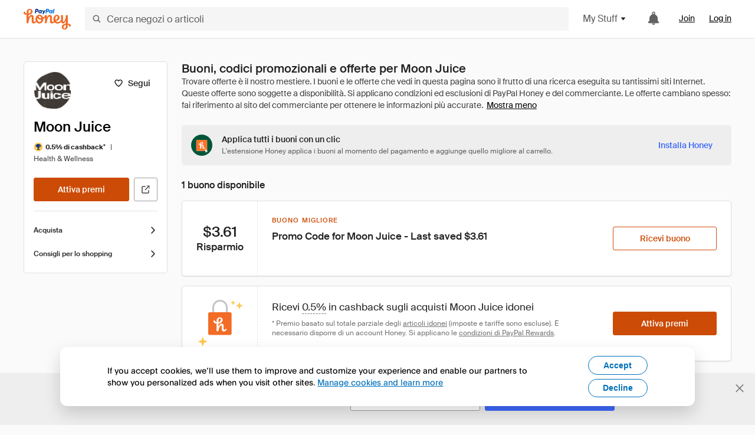

--- FILE ---
content_type: text/html; charset=utf-8
request_url: https://www.joinhoney.com/it/shop/moon-juice
body_size: 32866
content:

    <!DOCTYPE html>
    <html lang="en">
      <head>
        <title data-react-helmet="true">Le migliori offerte Moon Juice Buoni, codici promozionali - Jan 2026 - Honey</title>
        <meta data-react-helmet="true" property="og:locale" content="en_US"/><meta data-react-helmet="true" property="og:type" content="website"/><meta data-react-helmet="true" name="viewport" content="width=device-width, initial-scale=1, maximum-scale=5.0"/><meta data-react-helmet="true" name="twitter:card" content="summary_large_image"/><meta data-react-helmet="true" name="twitter:site" content="@honey"/><meta data-react-helmet="true" name="twitter:creator" content="@honey"/><meta data-react-helmet="true" property="og:site_name" content="Honey"/><meta data-react-helmet="true" name="description" content="I buoni e i codici promozionali Moon Juice più recenti verranno applicati automaticamente al momento del pagamento. Inoltre, puoi guadagnare punti sugli acquisti presso migliaia di negozi da usare per ricevere carte regalo gratuite."/><meta data-react-helmet="true" name="keywords" content="Moon Juice, https://moonjuice.com, coupon codes, code, discounts, coupons, promotional, promo, promotion, deal"/><meta data-react-helmet="true" property="og:title" content="Il trucco che tutti i clienti Moon Juice devono sapere"/><meta data-react-helmet="true" property="og:description" content="Se conosci il segreto, risparmierai tantissimo su tutti i tuoi acquisti online."/><meta data-react-helmet="true" property="og:image" content="https://cdn.joinhoney.com/images/share/honey-money-falling.gif"/><meta data-react-helmet="true" property="og:image:alt" content=""/><meta data-react-helmet="true" property="og:url" content="https://www.joinhoney.com/it/shop/moon-juice"/><meta data-react-helmet="true" name="googlebot" content="noarchive"/>
        <link data-react-helmet="true" rel="canonical" href="https://www.joinhoney.com/it/shop/moon-juice"/>
        <script data-react-helmet="true" type="application/ld+json">{
  "@context": "http://schema.org",
  "@type": "Store",
  "logo": {
    "@type": "ImageObject",
    "url": "https://cdn.joinhoney.com/images/store-logos/193210536593147038.png",
    "height": "280",
    "width": "280",
    "name": "Moon Juice Logo",
    "@id": "https://cdn.joinhoney.com/images/store-logos/193210536593147038.png"
  },
  "sameAs": "https://moonjuice.com",
  "image": "https://cdn.joinhoney.com/images/share/honey-money-falling.gif",
  "url": "https://www.joinhoney.com/shop/moon-juice",
  "name": "Moon Juice Coupons, Promo Codes, and Deals",
  "description": "Moon Juice is the best place to shop for plant based alchemy to elevate and nourish: your body, your beauty, and even your consciousness. With natural and raw fruits, vegetables, roots, herbs, petals, seaweed, and nuts that work to remedy, flavor, and heal. Moon Juice produces product lines of organic pressed juices, Moon Dust, Cosmic Provisions, and the Moon Pantry. Holistically focused, Moon Juice offers a cosmic beacon of healing forces and potions to support wellness, beauty, and longevity. Moon Juice first opened in Venice, California, and now offers 3 retail shops in Los Angeles, and sells its products online and in numerous store-front retailers including Free People, Sephora, Net-a-Porter, Saks, Easy Organics, Petit Vour, and Cult Beauty.",
  "@id": "https://www.joinhoney.com/shop/moon-juice",
  "hasOfferCatalog": {
    "@type": "OfferCatalog",
    "numberOfItems": null,
    "itemListOrder": "ItemListUnordered",
    "itemListElement": [
      {
        "@type": "ListItem",
        "@id": "https://www.joinhoney.com/shop/moon-juice#ListItemHoneyGold",
        "item": {
          "@type": "DiscountOffer",
          "@id": "https://www.joinhoney.com/shop/moon-juice#DiscountOfferHoneyGold",
          "priceCurrency": "USD",
          "url": "https://o.honey.io/store/193210536593147038/website?afsrc=1&src=honey-web&turl=website&cat=deeplink",
          "discountCurrency": "USD",
          "discountAmount": "0.6%",
          "name": "Get 0.5% back from your Moon Juice purchase with Honey."
        }
      },
      []
    ],
    "name": "Moon Juice Offer Catalog",
    "@id": "https://www.joinhoney.com/shop/moon-juice#OfferCatalog"
  }
}</script>
        <meta name="p:domain_verify" content="676e6efc4c0cf78423aa11218268ac5e" />
        <meta charSet="utf-8" />
        <meta name="msapplication-TileColor" content="#f26c25" />
        <meta name="msapplication-config" content="https://cdn.joinhoney.com/images/favicon/browserconfig.xml" />
        <link rel="shortcut icon" href="https://cdn.joinhoney.com/images/favicon-32.png" sizes="32x32" />
        <link rel="icon" href="https://cdn.joinhoney.com/images/favicon-16.png" sizes="16x16" />
        <link rel="manifest" href="/site.webmanifest" />
        <link rel="mask-icon" href="https://cdn.joinhoney.com/images/favicon/safari-pinned-tab.svg" color="#f26c25" />
        <link rel="stylesheet" href="https://cdn.joinhoney.com/css/honey-font.min.css?v2" />
        <link rel="stylesheet" href="https://cdn.joinhoney.com/css/react-vis.css.gz" />
        <style type="text/css" id="jss-ssr">.icon-0-2-90 {}
.icon-d0-0-2-91 {}
.icon-d0-0-2-91 .h-icon div {
  display: flex;
  align-items: center;
  justify-content: center;
}
.icon-d0-0-2-91 div {
  width: 16px;
  height: 16px;
}
.icon-d0-0-2-91 * {
  vector-effect: non-scaling-stroke;
}
.icon-d0-0-2-91 .fill {
  fill: #616161;
}
.icon-d0-0-2-91 .stroke {
  stroke: #616161;
}
.icon-d1-0-2-92 {}
.icon-d1-0-2-92 .h-icon div {
  display: flex;
  align-items: center;
  justify-content: center;
}
.icon-d1-0-2-92 div {
  width: 16px;
  height: 16px;
}
.icon-d1-0-2-92 * {
  vector-effect: non-scaling-stroke;
}
.icon-d1-0-2-92 .fill {
  fill: #616161;
}
.icon-d1-0-2-92 .stroke {
  stroke: #616161;
}
.icon-d2-0-2-99 {}
.icon-d2-0-2-99 .h-icon div {
  display: flex;
  align-items: center;
  justify-content: center;
}
.icon-d2-0-2-99 div {
  width: 24px;
  height: 24px;
}
.icon-d2-0-2-99 * {
  vector-effect: non-scaling-stroke;
}
.icon-d2-0-2-99 .fill {
  fill: #212121;
}
.icon-d2-0-2-99 .stroke {
  stroke: #212121;
}
.icon-d3-0-2-125 {}
.icon-d3-0-2-125 .h-icon div {
  display: flex;
  align-items: center;
  justify-content: center;
}
.icon-d3-0-2-125 div {
  width: 24px;
  height: 24px;
}
.icon-d3-0-2-125 * {
  vector-effect: non-scaling-stroke;
}
.icon-d3-0-2-125 .fill {
  fill: #212121;
}
.icon-d3-0-2-125 .stroke {
  stroke: #212121;
}
.icon-d4-0-2-134 {}
.icon-d4-0-2-134 .h-icon div {
  display: flex;
  align-items: center;
  justify-content: center;
}
.icon-d4-0-2-134 div {
  width: 16px;
  height: 16px;
}
.icon-d4-0-2-134 * {
  vector-effect: non-scaling-stroke;
}
.icon-d4-0-2-134 .fill {
  fill: #212121;
}
.icon-d4-0-2-134 .stroke {
  stroke: #212121;
}
.icon-d5-0-2-168 {}
.icon-d5-0-2-168 .h-icon div {
  display: flex;
  align-items: center;
  justify-content: center;
}
.icon-d5-0-2-168 div {
  width: 16px;
  height: 16px;
}
.icon-d5-0-2-168 * {
  vector-effect: non-scaling-stroke;
}
.icon-d5-0-2-168 .fill {
  fill: #212121;
}
.icon-d5-0-2-168 .stroke {
  stroke: #212121;
}
.icon-d6-0-2-171 {}
.icon-d6-0-2-171 .h-icon div {
  display: flex;
  align-items: center;
  justify-content: center;
}
.icon-d6-0-2-171 div {
  width: 18px;
  height: 18px;
}
.icon-d6-0-2-171 * {
  vector-effect: non-scaling-stroke;
}
.icon-d6-0-2-171 .fill {
  fill: #424242;
}
.icon-d6-0-2-171 .stroke {
  stroke: #424242;
}
.btnContentContainer-0-2-13 {
  width: 100%;
  display: flex;
  align-items: center;
  justify-content: center;
}
.btn-0-2-14 {
  cursor: pointer;
  height: 40px;
  outline: none;
  padding: 0px 16px;
  box-shadow: none;
  transition: 0.2s;
  text-shadow: none;
  user-select: none;
  border-style: solid;
  border-width: 1px;
  border-radius: 3px;
}
.btn-0-2-14:focus {
  outline: 1px auto -webkit-focus-ring-color;
  outline-offset: 2px;
}
.btn-0-2-14:focus:not(:focus-visible) {
  outline: 0;
}
.btn-0-2-14:focus-visible {
  outline-offset: 4px;
}
.btn-0-2-14:active {
  outline: none;
}
.btn-0-2-14 .btnCopy-0-2-29 {
  font-size: 14px;
}
.btn-0-2-14:before {
  content: none !important;
}
.btn-0-2-14:after {
  content: none !important;
}
.btn24-0-2-15 {
  height: 24px;
  padding: 0px 8px;
}
.btn24-0-2-15 .btnCopy-0-2-29 {
  font-size: 12px;
}
.btn32-0-2-16 {
  height: 32px;
  padding: 0px 12px;
}
.btn48-0-2-17 {
  height: 48px;
}
.btn48-0-2-17 .btnCopy-0-2-29 {
  font-size: 16px;
}
.btn56-0-2-18 {
  height: 56px;
  padding: 0px 24px;
}
.btn56-0-2-18 .btnCopy-0-2-29 {
  font-size: 17px;
}
.btnAnchor-0-2-19 {
  display: inline-flex;
  align-items: center;
  text-decoration: none;
}
.btnBlock-0-2-20 {
  display: block;
}
.unstyled-0-2-21 {
  color: inherit;
  border: none;
  cursor: pointer;
  margin: 0;
  display: inline-block;
  padding: 0;
  font-size: inherit;
  background: none;
  transition: 0.2s;
  font-weight: inherit;
  text-decoration: inherit;
}
.unstyled-0-2-21:focus {
  outline: 1px auto -webkit-focus-ring-color;
  outline-offset: 2px;
}
.unstyled-0-2-21:focus:not(:focus-visible) {
  outline: 0;
}
.unstyled-0-2-21:focus-visible {
  outline: 1px auto -webkit-focus-ring-color;
  outline-offset: 2px;
}
.primary-0-2-22 {
  border-color: #cc4b06;
  background-color: #cc4b06;
}
.primary-0-2-22:hover {
  border-color: #f26c25;
  background-color: #f26c25;
}
.primary-0-2-22:active {
  border-color: #aa420b;
  background-color: #aa420b;
}
.secondary-0-2-23 {
  border-color: #3d68fb;
  background-color: #3d68fb;
}
.secondary-0-2-23:hover {
  border-color: #6083fb;
  background-color: #6083fb;
}
.secondary-0-2-23:active {
  border-color: #3256ce;
  background-color: #3256ce;
}
.secondary-ghost-0-2-24 {
  border-color: #3d68fb;
  background-color: #ffffff;
}
.secondary-ghost-0-2-24:hover {
  border-color: #3d68fb;
  background-color: #3d68fb;
}
.secondary-ghost-0-2-24:active {
  border-color: #6083fb;
  background-color: #6083fb;
}
.secondary-ghost-0-2-24 .btnCopy-0-2-29 {
  color: #3d68fb;
}
.secondary-ghost-0-2-24:hover .btnCopy-0-2-29 {
  color: #ffffff;
}
.secondary-ghost-0-2-24:hover path {
  fill: #ffffff !important;
  stroke: #ffffff !important;
  transition: 0.2s;
}
.third-0-2-25 {
  border-color: #9e9e9e;
  background-color: #ffffff;
}
.third-0-2-25:hover {
  border-color: #616161;
  background-color: #f5f5f5;
}
.third-0-2-25:active {
  border-color: #757575;
  background-color: #ffffff;
}
.third-0-2-25 .btnCopy-0-2-29 {
  color: #212121;
}
.third-0-2-25:active .btnCopy-0-2-29 {
  color: #000000;
}
.third-light-0-2-26 {
  border-color: #f5f5f5;
  background-color: transparent;
}
.third-light-0-2-26:hover {
  opacity: 0.85;
}
.gold-0-2-27 {
  border-color: #ffc74f;
  background-color: #ffc74f;
}
.gold-0-2-27 .btnCopy-0-2-29 {
  color: #212121;
}
.gold-0-2-27:hover {
  border-color: #ffd272;
  background-color: #ffd272;
}
.gold-0-2-27:active {
  border-color: #edb235;
  background-color: #edb235;
}
.borderNone-0-2-28 {
  border: none !important;
}
.btnCopy-0-2-29 {
  color: #ffffff;
  order: 2;
  overflow: hidden;
  font-style: normal;
  transition: 0.2s;
  font-family: SuisseIntl, BlinkMacSystemFont, "Segoe UI", Roboto, Helvetica, Arial, sans-serif, "Apple Color Emoji", "Segoe UI Emoji", "Segoe UI Symbol";
  font-weight: 600;
  text-shadow: none !important;
  white-space: nowrap;
  font-stretch: normal;
  text-overflow: ellipsis;
  letter-spacing: normal;
  text-transform: none !important;
}
.flexible-0-2-30 {
  width: 100%;
  overflow: hidden;
}
.btnIcon-0-2-31 {
  order: 1;
  display: flex;
  margin-right: 8px;
}
.btnIconOnly-0-2-32 {
  margin-right: initial;
}
.btnIconRight-0-2-33 {
  order: 3;
  display: flex;
  margin-left: 8px;
  margin-right: initial;
}
.loadingStatus-0-2-34 {
  border-color: #bdbdbd !important;
  pointer-events: none;
  background-color: #ffffff !important;
}
.loadingStatus-0-2-34:hover {
  border-color: #bdbdbd !important;
  background-color: #ffffff !important;
}
.loadingStatus-0-2-34 .btnCopy-0-2-29 {
  color: #bdbdbd;
}
.loadingStatus-0-2-34 .h-fill {
  color: #bdbdbd;
}
.successStatus-0-2-35 {
  border-color: #008556 !important;
  pointer-events: none;
  background-color: #ffffff !important;
}
.successStatus-0-2-35:hover {
  border-color: #008556 !important;
  background-color: #ffffff !important;
}
.successStatus-0-2-35 .btnCopy-0-2-29 {
  color: #008556;
}
.successStatus-0-2-35 .h-fill {
  color: #008556;
}
.failedStatus-0-2-36 {
  border-color: #d14444 !important;
  pointer-events: none;
  background-color: #ffffff !important;
}
.failedStatus-0-2-36:hover {
  border-color: #d14444 !important;
  background-color: #ffffff !important;
}
.failedStatus-0-2-36 .btnCopy-0-2-29 {
  color: #d14444;
}
.failedStatus-0-2-36 .h-fill {
  color: #d14444;
}
.disabledStatus-0-2-37 {
  border-color: #bdbdbd !important;
  pointer-events: none;
  background-color: #bdbdbd !important;
}
.disabledStatus-0-2-37:hover {
  border-color: #bdbdbd !important;
  background-color: #bdbdbd !important;
}
.disabledStatus-0-2-37 .btnCopy-0-2-29 {
  color: #ffffff;
}
.disabledStatus-0-2-37 .h-fill {
  color: #ffffff;
}
.closeButton-0-2-11 {
  top: 4px;
  right: 4px;
  width: 44px;
  border: none;
  cursor: pointer;
  height: 44px;
  display: flex;
  padding: 0;
  z-index: 1;
  position: absolute;
  background: none;
  transition: 0.2s;
  align-items: center;
  border-radius: 3px;
  justify-content: center;
}
.closeButton-0-2-11:focus {
  outline: 1px auto -webkit-focus-ring-color;
  outline-offset: 2px;
}
.closeButton-0-2-11:focus:not(:focus-visible) {
  outline: 0;
}
.closeButton-0-2-11:focus-visible {
  outline-offset: 0;
}
.closeButton-0-2-11:hover {
  background-color: rgba(0, 0, 0, 0.03);
}
.closeButton-0-2-11:active {
  background-color: rgba(0, 0, 0, 0.08);
}
.compact-0-2-12 {
  width: 32px;
  height: 32px;
}
.container-0-2-71 {
  margin: 0px auto;
  padding: 24px 16px 0;
  max-width: 1360px;
}
@media (min-width: 768px) {
  .container-0-2-71 {
    margin: 0px auto;
    padding: 32px 24px 0;
  }
}
@media (min-width: 1024px) {
  .container-0-2-71 {
    margin: 0px auto;
    padding: 48px 40px 0;
  }
}
  .infinite-0-2-72 {
    max-width: initial;
  }
  .noPaddingTopBottom-0-2-73 {
    padding-top: 0px;
    padding-bottom: 0px;
  }
@media (min-width: 768px) {
  .noPaddingTopBottom-0-2-73 {
    padding-top: 0px;
    padding-bottom: 0px;
  }
}
@media (min-width: 1024px) {
  .noPaddingTopBottom-0-2-73 {
    padding-top: 0px;
    padding-bottom: 0px;
  }
}
@media (min-width: 1024px) {
  .noPaddingLeftRightDesktop-0-2-74 {
    padding-left: 0px;
    padding-right: 0px;
  }
}
@media (min-width: 768px) and (max-width: 1023px) {
  .noPaddingLeftRightTablet-0-2-75 {
    padding-left: 0px;
    padding-right: 0px;
  }
}
@media (max-width: 767px) {
  .noPaddingLeftRightMobile-0-2-76 {
    padding-left: 0px;
    padding-right: 0px;
  }
}
  .btnCopy-0-2-193 {
    order: 2;
    opacity: 1;
    font-size: 14px;
    font-style: normal;
    font-family: SuisseIntl, BlinkMacSystemFont, "Segoe UI", Roboto, Helvetica, Arial, sans-serif, "Apple Color Emoji", "Segoe UI Emoji", "Segoe UI Symbol";
    font-weight: 500;
    line-height: normal;
    white-space: nowrap;
    font-stretch: normal;
    letter-spacing: normal;
    text-transform: none !important;
  }
  .container-0-2-194 {
    display: flex;
    align-items: center;
  }
  .left-0-2-195 {
    order: 1;
    display: flex;
    margin-right: 10px;
  }
  .right-0-2-196 {
    order: 3;
    display: flex;
    margin-left: 10px;
  }
  .flatBtn-0-2-197 {
    width: unset;
    border: none;
    cursor: pointer;
    margin: 0;
    display: flex;
    opacity: 1 !important;
    padding: 0;
    background: none;
    box-shadow: none;
    text-shadow: none;
    background-color: rgba(0, 0, 0, 0) !important;
  }
  .flatBtn-0-2-197:focus {
    outline: 1px auto -webkit-focus-ring-color;
    outline-offset: 2px;
  }
  .flatBtn-0-2-197:focus:not(:focus-visible) {
    outline: 0;
  }
  .flatBtn-0-2-197:focus-visible {
    outline: 1px auto -webkit-focus-ring-color;
    outline-offset: 2px;
  }
  .flatBtn-0-2-197.disabled {
    cursor: default;
    display: block;
    user-select: none;
    pointer-events: none;
  }
  .flatBtn-0-2-197:before {
    content: none !important;
  }
  .flatBtn-0-2-197:after {
    content: none !important;
  }
  .btnAnchor-0-2-198 {
    display: inline-flex;
    align-items: center;
    text-decoration: none;
  }
  .btnAnchor-0-2-198.disabled {
    display: inline-flex;
  }
  .blue-0-2-199 {
    color: #3d68fb;
    transition: 0.2s;
  }
  .blue-0-2-199 .h-fill {
    color: #3d68fb !important;
    transition: 0.2s;
  }
  .blue-0-2-199:hover {
    color: #6083fb;
  }
  .blue-0-2-199:hover .h-fill {
    color: #6083fb !important;
  }
  .black-0-2-200 {
    color: #212121;
    transition: 0.2s;
  }
  .black-0-2-200 .h-fill {
    color: #212121 !important;
    transition: 0.2s;
  }
  .black-0-2-200:hover {
    color: #424242;
  }
  .black-0-2-200:hover .h-fill {
    color: #424242 !important;
  }
  .grey-0-2-201 {
    color: #757575;
    transition: 0.2s;
  }
  .grey-0-2-201 .h-fill {
    color: #757575 !important;
    transition: 0.2s;
  }
  .grey-0-2-201:hover {
    color: #9e9e9e;
  }
  .grey-0-2-201:hover .h-fill {
    color: #9e9e9e !important;
  }
  .orange-0-2-202 {
    color: #f26c25;
    transition: 0.2s;
  }
  .orange-0-2-202 .h-fill {
    color: #f26c25 !important;
    transition: 0.2s;
  }
  .orange-0-2-202:hover {
    color: #ff8b4e;
  }
  .orange-0-2-202:hover .h-fill {
    color: #ff8b4e !important;
  }
  .disabled-0-2-203 {
    color: #bdbdbd;
  }
  .disabled-0-2-203 .h-fill {
    color: #bdbdbd !important;
  }
  .anchorElement-0-2-244:focus {
    outline: 1px auto -webkit-focus-ring-color;
    outline-offset: 2px;
  }
  .anchorElement-0-2-244:focus:not(:focus-visible) {
    outline: 0;
  }
  .anchorElement-0-2-244:focus-visible {
    outline: 1px auto -webkit-focus-ring-color;
    outline-offset: 2px;
  }
  .anchorTextElement-0-2-245 {
    cursor: pointer;
    display: flex;
    text-decoration: none;
  }
  .anchorTextElement-0-2-245:hover~.tooltipContainer-0-2-249 {
    opacity: 1;
    visibility: visible;
  }
  .anchorTextElementDotted-0-2-246 {
    border-bottom: 1px dashed #757575;
  }
  .container-0-2-247 {
    position: relative;
  }
  .iconContainer-0-2-248 {
    display: flex;
  }
  .iconContainer-0-2-248:hover~.tooltipContainer-0-2-249 {
    opacity: 1;
    visibility: visible;
  }
  .tooltipContainer-0-2-249 {
    inset: 0;
    display: flex;
    opacity: 0;
    z-index: 20;
    position: absolute;
    transition: 0.2s;
    visibility: hidden;
    align-items: center;
    user-select: none;
    pointer-events: none;
  }
  .tooltipContainer-0-2-249.interactable {
    pointer-events: auto;
  }
  .tooltipContainer-0-2-249.top, .tooltipContainer-0-2-249.top-left, .tooltipContainer-0-2-249.top-right {
    top: initial;
    bottom: auto;
    flex-direction: column;
  }
  .tooltipContainer-0-2-249.right {
    left: auto;
    margin-right: 13px;
  }
  .tooltipContainer-0-2-249.bottom, .tooltipContainer-0-2-249.bottom-right, .tooltipContainer-0-2-249.bottom-left {
    top: auto;
    margin-bottom: 16px;
    flex-direction: column;
  }
  .tooltipContainer-0-2-249.left {
    left: 13px;
    margin-bottom: 1px;
  }
  .tooltipContainer-0-2-249.bottom-right, .tooltipContainer-0-2-249.top-right {
    left: auto;
    right: -13px;
    align-items: flex-end;
  }
  .tooltipContainer-0-2-249.bottom-left, .tooltipContainer-0-2-249.top-left {
    left: -13px;
    right: auto;
    align-items: flex-start;
  }
  .tooltipContainer-0-2-249.interactable:hover {
    opacity: 1;
    visibility: visible;
  }
  .tooltipContainerForce-0-2-250 {
    opacity: 1;
    visibility: visible;
  }
  .tooltipShow-0-2-251 {
    opacity: 1 !important;
    visibility: visible !important;
  }
  .tooltipArrow-0-2-252 {
    width: 0px;
    height: 0px;
    border-color: transparent;
    border-style: solid;
    border-width: 6px;
  }
  .tooltipArrow-0-2-252.top, .tooltipArrow-0-2-252.top-left, .tooltipArrow-0-2-252.top-right {
    border-bottom-color: #212121;
  }
  .tooltipArrow-0-2-252.right {
    order: 2;
    border-left-color: #212121;
  }
  .tooltipArrow-0-2-252.bottom, .tooltipArrow-0-2-252.bottom-right, .tooltipArrow-0-2-252.bottom-left {
    order: 2;
    border-top-color: #212121;
  }
  .tooltipArrow-0-2-252.left {
    border-right-color: #212121;
  }
  .tooltipArrow-0-2-252.bottom-right, .tooltipArrow-0-2-252.top-right {
    margin-right: 15px;
  }
  .tooltipArrow-0-2-252.bottom-left, .tooltipArrow-0-2-252.top-left {
    margin-left: 15px;
  }
  .tooltipArrow-0-2-252.left.blue {
    border-right-color: #3d68fb;
  }
  .tooltipArrow-0-2-252.bottom.blue, .tooltipArrow-0-2-252.bottom-right.blue, .tooltipArrow-0-2-252.bottom-left.blue {
    border-top-color: #3d68fb;
  }
  .tooltipArrow-0-2-252.right.blue {
    border-left-color: #3d68fb;
  }
  .tooltipArrow-0-2-252.top.blue, .tooltipArrow-0-2-252.top-left.blue, .tooltipArrow-0-2-252.top-right.blue {
    border-bottom-color: #3d68fb;
  }
  .copyContent-0-2-253 {
    color: #e0e0e0;
    padding: 9px 12px 8px;
    font-size: 12px;
    max-width: 400px;
    min-width: 200px;
    font-weight: 500;
    line-height: 16px;
    border-radius: 3px;
    background-color: #212121;
  }
  .copyContent-0-2-253.singleLine {
    min-width: auto;
    text-align: center;
    white-space: nowrap;
  }
  .copyContent-0-2-253.blue {
    color: #ffffff;
    background-color: #3d68fb;
  }
  .componentContentContainer-0-2-254 {
    color: #e0e0e0;
    padding: 9px 12px 8px;
    border-radius: 3px;
    background-color: #212121;
  }
  .componentContentContainer-0-2-254.blue {
    color: #ffffff;
    background-color: #3d68fb;
  }
  .gold-0-2-156 {
    color: #212121;
    display: flex;
    align-items: center;
  }
  .goldBadge-0-2-157 {  }
  .amount-0-2-158 {  }
  .timer-0-2-159 {
    margin-left: 4px;
  }
  .goldBadge-d0-0-2-160 {
    color: #212121;
    display: inline-flex;
    padding: 4px 8px 4px 4px;
    line-height: 12px;
    border-radius: 100px;
    background-color: #fff4dc;
  }
  .amount-d1-0-2-161 {
    font-size: 11px;
    font-weight: bold;
    margin-left: 4px;
  }
  .logo-0-2-77 {
    display: flex;
    align-items: center;
  }
  .logo-0-2-77 a {
    transition: 0.2s;
    text-decoration: none;
  }
  .logoLink-0-2-78:hover {
    opacity: 0.9;
  }
  .full-0-2-79 {
    display: none;
  }
@media (min-width: 414px) {
  .full-0-2-79 {
    display: flex;
  }
}
  .h-0-2-80 {
    display: flex;
  }
@media (min-width: 414px) {
  .h-0-2-80 {
    display: none;
  }
}
  .dot-0-2-81 {
    width: 2px;
    height: 2px;
    margin: 0px 8px 0px 6px;
    border-radius: 50%;
    background-color: #bdbdbd;
  }
  .subBrandName-0-2-82 {
    color: #9e9e9e;
    font-size: 11px;
    transition: 0.2s;
    font-weight: 500;
    letter-spacing: 1.65px;
    text-transform: uppercase;
  }
  .subBrandName-0-2-82:hover {
    color: #bdbdbd;
  }
  .fitContainer-0-2-153 {
    width: 100%;
    height: 100%;
    display: flex;
    justify-content: center;
  }
  .loading-0-2-154 {
    opacity: 0;
    transition: opacity 200ms;
  }
  .load-0-2-155 {
    opacity: 1;
  }
  .skip-0-2-46 {
    top: 80px;
    left: -150px;
    color: #424242;
    padding: 12px 16px;
    z-index: 101;
    position: fixed;
    font-size: 14px;
    box-shadow: 0px 4px 20px rgba(0, 0, 0, 0.18);
    transition: 0.2s;
    font-weight: 600;
    border-radius: 3px;
    text-decoration: none;
    background-color: #ffffff;
  }
  .skip-0-2-46:hover {
    cursor: pointer;
    box-shadow: 0px 4px 20px rgba(0, 0, 0, 0.30);
  }
  .skip-0-2-46:focus {
    left: 40px;
  }
  .storeLogo-0-2-144 {  }
  .noOverlay-0-2-145 {  }
  .noOverlay-0-2-145:before {
    content: initial !important;
  }
  .circleRed-0-2-146 {
    background-color: #ffefef !important;
  }
  .circleRed-0-2-146 span {
    color: #461717;
  }
  .circleMain-0-2-147 {
    background-color: #fff2eb !important;
  }
  .circleMain-0-2-147 span {
    color: #451f0b;
  }
  .circleGold-0-2-148 {
    background-color: #fff9ed !important;
  }
  .circleGold-0-2-148 span {
    color: #72520d;
  }
  .circleSec-0-2-149 {
    background-color: #cad5fd !important;
  }
  .circleSec-0-2-149 span {
    color: #111d45;
  }
  .circlePurple-0-2-150 {
    background-color: #f2eefc !important;
  }
  .circlePurple-0-2-150 span {
    color: #22143f;
  }
  .circleTeal-0-2-151 {
    background-color: #c8e9eb !important;
  }
  .circleTeal-0-2-151 span {
    color: #0f3133;
  }
  .storeLogo-d0-0-2-152 {
    width: 64px;
    height: 64px;
    display: flex;
    overflow: hidden;
    position: relative;
    align-items: center;
    flex-shrink: 0;
    border-radius: 0;
    justify-content: center;
  }
  .storeLogo-d0-0-2-152 span {
    opacity: 0.3;
    font-size: 25.6px;
    transition: 0.2s;
    font-weight: 600;
    text-transform: uppercase;
  }
  .storeLogo-d0-0-2-152 img {
    width: 100%;
    align-self: center;
  }
  .storeLogo-d0-0-2-152:before {
    top: 0px;
    left: 0px;
    width: 100%;
    height: 100%;
    content: "";
    position: absolute;
    background-color: rgba(33, 33, 33, 0.05);
  }
  .copy-0-2-1 {
    color: #424242;
    max-width: 793px;
    text-align: justify;
  }
@media (min-width: 768px) {
  .copy-0-2-1 {
    padding-right: 45px;
  }
}
@media (min-width: 768px) {
  .closeBtn-0-2-2 {
    top: auto;
    flex: 1;
    margin-right: 12px;
  }
}
  .banner-0-2-3 {
    width: 100%;
    bottom: 0;
    padding: 20px;
    z-index: 1000;
    position: fixed;
    background-color: #eeeeee;
  }
@media (min-width: 768px) {
  .banner-0-2-3 {
    display: flex;
    align-items: center;
    justify-content: space-between;
  }
}
  .alertIcon-0-2-4 {
    display: flex;
    margin-bottom: 20px;
    padding-bottom: 3px;
    justify-content: center;
  }
@media (min-width: 768px) {
  .alertIcon-0-2-4 {
    margin: 0 17.5px 0 0;
    align-items: center;
  }
}
@media (min-width: 768px) {
  .copyContainer-0-2-5 {
    flex: 6;
    display: flex;
    justify-content: center;
  }
}
@media (min-width: 1024px) {
  .copyContainer-0-2-5 {
    flex: 5;
  }
}
  .main-0-2-6 {
    left: 0px;
    width: 100%;
    bottom: 0px;
    z-index: 100;
    position: fixed;
    background-color: #eeeeee;
  }
  .content-0-2-7 {
    display: flex;
    flex-direction: column;
    padding-bottom: 24px;
  }
@media (min-width: 1024px) {
  .content-0-2-7 {
    flex-direction: row;
    justify-content: center;
  }
}
  .title-0-2-8 {
    color: #424242;
    width: 259px;
    margin: auto;
    text-align: center;
    padding-top: 24px;
  }
@media (min-width: 1024px) {
  .title-0-2-8 {
    width: auto;
    margin: 0px;
    padding-top: 33px;
  }
}
  .noButton-0-2-9 {
    width: 220px;
    margin: 16px auto 11px;
  }
@media (min-width: 1024px) {
  .noButton-0-2-9 {
    margin: 24px 0px 0px 20px;
  }
}
  .yesButton-0-2-10 {
    width: 220px;
    margin: auto;
  }
@media (min-width: 1024px) {
  .yesButton-0-2-10 {
    margin: 24px 0px 0px 8px;
  }
}
  .selectorContainer-0-2-395 {
    cursor: pointer;
    display: flex;
  }
  .containerDisabled-0-2-396 {
    cursor: auto;
  }
  .countryName-0-2-397 {  }
  .languageName-0-2-398 {  }
  .textStyle-0-2-399 {  }
  .countryName-d0-0-2-400 {
    color: #212121;
    border-right: 1px solid #e0e0e0;
    padding-right: 12px;
  }
  .languageName-d1-0-2-401 {
    color: #212121;
    padding-left: 12px;
  }
  .languageSelector-0-2-367 {
    transition: 0.2s;
    padding-right: 83px;
  }
@media (min-width: 1360px) {
  .languageSelector-0-2-367 {
    padding-right: 206px;
  }
}
@media (max-width: 899px) {
  .main-0-2-368 {
    display: none;
  }
}
  .mainPadding-0-2-369 {
    padding-top: 80px;
  }
@media (max-width: 899px) {
  .floating-0-2-370 {
    display: none;
  }
}
  .floatingPadding-0-2-371 {
    padding-top: 160px;
  }
  .searchBoxTextOverrideWrapper-0-2-83 {
    display: flex;
    flex-direction: row;
  }
  .searchBoxTextOverrideWrapper-0-2-83 input {
    font-size: 16px !important;
    transition: none;
  }
  .searchBoxTextOverrideWrapper-0-2-83 input:focus {  }
  .searchInputContainer-0-2-84 {
    width: 100%;
  }
  .searchBoxTextOverrideWrapper-d0-0-2-85 {
    border: none;
    border-radius: 0;
  }
  .searchBoxTextOverrideWrapper-d0-0-2-85 input {
    border-collapse: separate !important;
    border-radius: 3 !important;
  }
  .searchBoxTextOverrideWrapper-d0-0-2-85 input:focus {
    border: 1px solid #bdbdbd;
  }
  .overlay-0-2-93 {
    left: 50%;
    right: 50%;
    width: 100vw;
    height: 100vh;
    opacity: 1;
    z-index: 99;
    position: fixed;
    margin-top: 12px;
    transition: visibility, opacity .1s ease;
    visibility: visible;
    margin-left: -50vw;
    margin-right: -50vw;
    background-color: rgba(0,0,0,.25);
  }
  .overlayHidden-0-2-94 {
    opacity: 0;
    visibility: hidden;
  }
  .popoverRoot-0-2-95 {
    left: 50%;
    right: 50%;
    width: 100vw;
    z-index: 100;
    position: absolute;
    margin-left: -50vw;
    margin-right: -50vw;
  }
@media (min-width: 768px) {
  .popoverRoot-0-2-95 {
    left: auto;
    right: auto;
    width: 616px;
    margin-left: auto;
    margin-right: auto;
  }
}
@media (min-width: 1360px) {
  .popoverRoot-0-2-95 {
    width: 912px;
  }
}
@media (min-width: 1575px) {
  .popoverRoot-0-2-95 {
    width: 1208px;
  }
}
@media (min-width: 1856px) {
  .popoverRoot-0-2-95 {
    width: 1504px;
  }
}
  .container-0-2-308 {  }
  .endPadding-0-2-309 {
    margin-right: -1px;
    padding-right: 1px;
  }
  .scrollableContainer-0-2-310 {
    flex: 1 0 auto;
    left: -16px;
    width: calc(100% + 32px);
    height: 100%;
    margin: 0;
    display: flex;
    position: relative;
    list-style: none;
    overflow-x: auto;
    overflow-y: hidden;
    padding-left: 16px;
    flex-direction: row;
    padding-bottom: 20px;
  }
  .sliderContainer-0-2-311 {
    width: 100%;
    margin: 0px -16px 0px 0px;
    position: relative;
  }
@media (min-width: 768px) {
  .sliderContainer-0-2-311 {
    width: initial;
    display: block !important;
  }
}
  .sliderContainer-0-2-311 .slick-track {
    display: flex;
    align-items: stretch;
    flex-direction: row;
  }
  .sliderContainer-0-2-311 .slick-track > .slick-slide, .sliderContainer-0-2-311 .slick-track > .slick-slide > div {
    flex: 1 0 auto;
    height: inherit;
    display: flex;
  }
  .sliderContainer-0-2-311 .slick-track > .slick-slide > div {
    width: inherit;
    padding-right: 16px;
  }
  .slider-0-2-312 {
    overflow: visible;
  }
@media (min-width: 768px) {
  .slider-0-2-312 {
    overflow: hidden;
  }
}
  .sliderContainer-d1-0-2-313 {
    display: none;
  }
  .goldBtn-0-2-189 button {
    background-color: #ffc74f !important;
  }
  .goldBtn-0-2-189 button:hover {
    background-color: #ffd272 !important;
  }
  .goldBtn-0-2-189 button div div {
    color: #222D65 !important;
  }
  .buttonWrap-0-2-190 {
    position: relative;
  }
  .buttonWrap-0-2-190:hover .tooltip-0-2-192 {
    opacity: 1;
  }
  .textButton-0-2-191 {
    color: inherit;
    border: 0px;
    margin: 0px;
    padding: 0px;
    font-size: inherit;
    appearance: none;
    background: transparent;
    font-weight: inherit;
    line-height: inherit;
    letter-spacing: inherit;
  }
  .tooltip-0-2-192 {
    top: 65px;
    color: #bdbdbd;
    width: 100%;
    opacity: 0;
    padding: 9px 12px 8px;
    position: absolute;
    font-size: 12px;
    transition: 0.2s;
    font-weight: 500;
    line-height: 16px;
    border-radius: 3px;
    background-color: #212121;
  }
  .tooltip-0-2-192:before {
    top: -12px;
    left: 50%;
    right: 0px;
    width: 0px;
    border: 6px solid transparent;
    bottom: 0px;
    height: 0px;
    content: "";
    position: absolute;
    margin-left: -6px;
    border-bottom-color: #212121;
  }
  .giftIcon-0-2-96 {
    top: -3px;
    display: inline-block;
    position: relative;
    margin-left: -8px;
    margin-right: 8px;
    vertical-align: middle;
  }
  .referralText-0-2-97 {
    color: #f26c25;
  }
  .referralCountNumber-0-2-98 {
    font-weight: 800;
  }
  .languageSelector-0-2-47 {
    margin-top: 18px;
  }
  .main-0-2-43 {
    display: flex;
    position: relative;
    flex-direction: column;
  }
  .main-0-2-43.sticky {
    padding-top: 64px;
  }
  .content-0-2-44 {
    flex: 1 1 auto;
    display: flex;
    flex-direction: column;
    justify-content: space-between;
  }
  .whiteBg-0-2-45 {
    background-color: #ffffff;
  }
  .container-0-2-257 {
    display: inline-block;
  }
  .viewTerms-0-2-258 {
    border: none;
    cursor: pointer;
    padding: 0px;
    font-size: 11px;
    line-height: 16px;
    text-decoration: underline;
    background-color: transparent;
  }
  .main-0-2-181 {  }
  .main-d0-0-2-182 {  }
  .main-d0-0-2-182::before {
    content: "Trovare offerte è il nostro mestiere. I buoni e le offerte che vedi in questa pagina sono il frutto di una ricerca eseguita su tantissimi siti Internet. Queste offerte sono soggette a disponibilità. Si applicano condizioni ed esclusioni di PayPal Honey e del commerciante. Le offerte cambiano spesso: fai riferimento al sito del commerciante per ottenere le informazioni più accurate.";
  }
  .metadata-0-2-227 {
    margin: 0;
    display: flex;
    flex-wrap: wrap;
    list-style: none;
    margin-top: 24px;
    padding-left: 0;
    flex-direction: column;
  }
  .metadata-0-2-227 li {
    margin: 0 0 8px 0;
  }
@media (min-width: 414px) {
  .metadata-0-2-227 {
    flex-direction: row;
  }
  .metadata-0-2-227 li {
    margin: 0 24px 0 0;
  }
  .metadata-0-2-227 li:last-of-type {
    margin: 0;
  }
}
  .metadata-0-2-227 li:last-of-type {
    margin: 0;
  }
  .qualifier-0-2-273 {
    color: #757575;
    width: auto;
    height: 16px;
  }
  .qualifiers-0-2-223 {
    display: flex;
    flex-wrap: wrap;
    flex-direction: row;
  }
  .qualifierBlock-0-2-224 {
    height: 16px;
    display: flex;
    align-items: center;
    flex-direction: row;
  }
  .customQualifier-0-2-225 {
    margin-right: 8px;
  }
  .customQualifier-0-2-225:last-of-type {
    margin-right: 0;
  }
  .dividerDot-0-2-226 {
    margin-right: 8px;
  }
  .container-0-2-216 {
    width: 100%;
    height: 100%;
    padding: 12px;
  }
@media (min-width: 414px) {
  .container-0-2-216 {
    padding: 16px;
  }
}
@media (min-width: 768px) {
  .container-0-2-216 {
    padding: 24px;
  }
}
  .type-0-2-217 {
    display: block;
    margin-bottom: 8px;
    text-transfrom: uppercase;
  }
  .mainText-0-2-218 {
    color: #212121;
    white-space: break-spaces;
  }
@supports ( -moz-appearance:none ) {
  .mainText-0-2-218 {
    white-space: initial;
  }
}
  .mainText-0-2-218> div {
    display: inline-block;
  }
  .subText-0-2-219 {
    color: #757575;
    white-space: break-spaces;
  }
@supports (-moz-appearance:none) {
  .subText-0-2-219 {
    white-space: initial;
  }
}
  .mobileHoneyGold-0-2-220 {
    padding: 0;
    text-align: inherit;
    background-color: inherit;
  }
  .type-d0-0-2-221 {
    color: #cc4b06;
  }
  .subText-d1-0-2-222 {
    margin-top: 4px;
  }
  .type-d2-0-2-239 {
    color: #00a368;
  }
  .subText-d3-0-2-240 {
    margin-top: 8px;
  }
  .type-d4-0-2-267 {
    color: #3256ce;
  }
  .subText-d5-0-2-268 {
    margin-top: 4px;
  }
  .type-d6-0-2-271 {
    color: #3256ce;
  }
  .subText-d7-0-2-272 {
    margin-top: 4px;
  }
  .type-d8-0-2-276 {
    color: #3256ce;
  }
  .subText-d9-0-2-277 {
    margin-top: 4px;
  }
  .type-d10-0-2-280 {
    color: #3256ce;
  }
  .subText-d11-0-2-281 {
    margin-top: 4px;
  }
  .type-d12-0-2-284 {
    color: #3256ce;
  }
  .subText-d13-0-2-285 {
    margin-top: 4px;
  }
  .type-d14-0-2-288 {
    color: #3256ce;
  }
  .subText-d15-0-2-289 {
    margin-top: 4px;
  }
  .type-d16-0-2-292 {
    color: #3256ce;
  }
  .subText-d17-0-2-293 {
    margin-top: 4px;
  }
  .type-d18-0-2-296 {
    color: #3256ce;
  }
  .subText-d19-0-2-297 {
    margin-top: 4px;
  }
  .type-d20-0-2-300 {
    color: #3256ce;
  }
  .subText-d21-0-2-301 {
    margin-top: 4px;
  }
  .type-d22-0-2-304 {
    color: #3256ce;
  }
  .subText-d23-0-2-305 {
    margin-top: 4px;
  }
  .container-0-2-228 {
    width: 100%;
  }
  .wrapper-0-2-229 {
    width: 100%;
    position: relative;
  }
  .copyCodeButton-0-2-230 {
    background-color: #eeeeee;
  }
  .copyCodeText-0-2-231 {
    color: #616161;
  }
  .clicked-0-2-232 {
    color: #00a368;
  }
  .icon-0-2-233 {
    margin-right: 4px;
  }
  .extraText-0-2-234 {
    width: 100%;
    display: flex;
    margin-top: 8px;
    justify-content: center;
  }
@media (min-width: 768px) {
  .extraText-0-2-234 {
    left: 50%;
    bottom: -30px;
    margin: 0;
    position: absolute;
    transform: translate(-50%, -50%);
  }
}
  .img-0-2-238 {
    width: 64px;
    height: 64px;
  }
@media (min-width: 414px) {
  .img-0-2-238 {
    width: 80px;
    height: 80px;
  }
}
@media (min-width: 768px) {
  .img-0-2-238 {
    width: 112px;
    height: 112px;
  }
}
  .container-0-2-214 {
    color: #212121;
    width: 100%;
    height: 100%;
    display: flex;
    align-items: center;
    border-right: 1px dashed rgba(0, 0, 0, 0.1);
    justify-content: center;
  }
  .container-0-2-215 {
    width: 100%;
    display: flex;
    align-items: center;
    flex-direction: column;
    justify-content: center;
  }
  .container-0-2-209 {
    border: 1px solid #e0e0e0;
    display: grid;
    box-shadow: 0px 1px 2px rgba(0, 0, 0, 0.1);
    min-height: 128px;
    border-radius: 5px;
    background-color: #ffffff;
    grid-template-columns: 72px 1fr;
  }
@media (min-width: 414px) {
  .container-0-2-209 {
    grid-template-columns: 96px 1fr;
  }
}
@media (min-width: 768px) {
  .container-0-2-209 {
    grid-template-columns: 128px 1fr;
  }
}
  .rightSide-0-2-210 {
    display: grid;
    grid-template-rows: 1fr max-content;
  }
@media (min-width: 768px) {
  .rightSide-0-2-210 {
    grid-template-rows: initial;
    grid-template-columns: 1fr 216px;
  }
}
  .buttonWrapper-0-2-211 {
    margin: 8px 0 16px 12px;
    max-width: 216px;
  }
@media (min-width: 768px) {
  .buttonWrapper-0-2-211 {
    margin: 0;
    display: flex !important;
    padding: 0 24px 0 16px;
    align-items: center;
  }
}
  .container-d2-0-2-212 {
    cursor: pointer;
  }
  .buttonWrapper-d3-0-2-213 {
    display: none;
  }
  .container-d4-0-2-236 {
    cursor: initial;
  }
  .buttonWrapper-d5-0-2-237 {
    display: flex;
  }
  .container-d6-0-2-265 {
    cursor: pointer;
  }
  .buttonWrapper-d7-0-2-266 {
    display: none;
  }
  .container-d8-0-2-269 {
    cursor: pointer;
  }
  .buttonWrapper-d9-0-2-270 {
    display: none;
  }
  .container-d10-0-2-274 {
    cursor: pointer;
  }
  .buttonWrapper-d11-0-2-275 {
    display: none;
  }
  .container-d12-0-2-278 {
    cursor: pointer;
  }
  .buttonWrapper-d13-0-2-279 {
    display: none;
  }
  .container-d14-0-2-282 {
    cursor: pointer;
  }
  .buttonWrapper-d15-0-2-283 {
    display: none;
  }
  .container-d16-0-2-286 {
    cursor: pointer;
  }
  .buttonWrapper-d17-0-2-287 {
    display: none;
  }
  .container-d18-0-2-290 {
    cursor: pointer;
  }
  .buttonWrapper-d19-0-2-291 {
    display: none;
  }
  .container-d20-0-2-294 {
    cursor: pointer;
  }
  .buttonWrapper-d21-0-2-295 {
    display: none;
  }
  .container-d22-0-2-298 {
    cursor: pointer;
  }
  .buttonWrapper-d23-0-2-299 {
    display: none;
  }
  .container-d24-0-2-302 {
    cursor: pointer;
  }
  .buttonWrapper-d25-0-2-303 {
    display: none;
  }
  .honeyGoldDisclaimerRoot-0-2-255 > div {
    display: inline-block;
  }
  .link-0-2-256 {
    color: #757575;
    text-decoration: underline;
  }
  .honeyGoldTitleRoot-0-2-241 > div {
    display: inline-block;
  }
  .noBreak-0-2-242 {
    white-space: nowrap;
  }
  .arrowIcon-0-2-243 {
    top: 2px;
    display: inline;
    position: relative;
    margin-left: 4px;
  }
  .rewardsTermsLink-0-2-235 {
    color: #616161;
    text-decoration: underline;
  }
  .copyArea-0-2-208 {
    top: -999px;
    left: -999px;
    position: fixed;
  }
  .activateButton-0-2-169 {
    width: 145px;
    height: 40px;
  }
  .shopLinkButton-0-2-170 {
    width: 40px;
    height: 40px;
    margin-left: 8px;
  }
  .storefrontStoreFollowButton-0-2-133 {
    padding: 0 8px;
    transition: 0s;
  }
  .storeActionButtons-0-2-162 {
    width: 100%;
    height: 40px;
    display: flex;
    flex-direction: row;
  }
  .storeActionButtons-0-2-162:not(:last-child) {
    margin-right: 8px;
  }
  .follow-0-2-163 {
    width: 100%;
    display: block;
    min-width: 87px;
  }
@media (min-width: 768px) {
  .follow-0-2-163 {  }
}
@media (min-width: 1024px) {
  .follow-0-2-163 {
    display: none;
  }
}
  .activate-0-2-164 {
    width: 100%;
  }
@media (min-width: 768px) {
  .activate-0-2-164 {  }
}
@media (min-width: 1024px) {
  .activate-0-2-164 {
    width: 204px !important;
  }
}
  .shopNow-0-2-165 {
    width: 100%;
  }
@media (min-width: 768px) {
  .shopNow-0-2-165 {
    width: 115px;
  }
}
@media (min-width: 1024px) {
  .shopNow-0-2-165 {
    width: 100%;
  }
}
  .follow-d4-0-2-166 {
    margin-right: 8px;
  }
@media (min-width: 768px) {
  .follow-d4-0-2-166 {
    width: 87px;
  }
}
  .activate-d6-0-2-167 {  }
@media (min-width: 768px) {
  .activate-d6-0-2-167 {
    width: 122px;
  }
}
  .container-0-2-135 {
    display: flex;
    flex-direction: row;
  }
@media (min-width: 1024px) {
  .container-0-2-135 {
    flex-direction: column;
  }
}
  .storeLogo-0-2-136 {
    width: 48px;
    height: 48px;
    border-radius: 3px;
  }
@media (min-width: 414px) {
  .storeLogo-0-2-136 {
    width: 54px;
    height: 54px;
  }
}
@media (min-width: 1024px) {
  .storeLogo-0-2-136 {
    width: 64px;
    height: 64px;
  }
}
  .storeName-0-2-137 {
    color: #000000;
    overflow: hidden;
    text-overflow: ellipsis;
  }
  .infoWrapper-0-2-138 {
    display: flex;
    margin-left: 16px;
    flex-direction: column;
    justify-content: center;
  }
@media (min-width: 1024px) {
  .infoWrapper-0-2-138 {
    display: initial;
    margin-top: 16px;
    margin-left: 0;
  }
}
  .metaWrapper-0-2-139 {
    display: flex;
    flex-wrap: wrap;
    margin-top: 8px;
    flex-direction: row;
  }
@media (min-width: 1024px) {
  .metaWrapper-0-2-139 {
    margin-top: 12px;
  }
}
@media (min-width: 1024px) {
  .category-0-2-140 {
    margin-bottom: 4px;
  }
}
  .divider-0-2-141 {
    margin: 0 8px;
  }
@media (min-width: 1024px) {
  .gold-0-2-142 {
    margin-bottom: 4px;
  }
}
  .goldWrapper-0-2-143 {
    display: flex;
    font-size: 11px;
    font-weight: bold;
  }
  .container-0-2-172 {
    margin: 0;
    display: none;
    list-style: none;
    padding-left: 0;
    padding-bottom: 12px;
  }
@media (min-width: 1024px) {
  .container-0-2-172 {
    display: block;
  }
}
  .container-0-2-172:before {
    left: 16px;
    width: calc(100% - 32px);
    height: 1px;
    content: "";
    display: block;
    position: relative;
    margin-bottom: 12px;
    background-color: #e0e0e0;
  }
  .tab-0-2-173 {
    color: #212121;
    width: 100%;
    height: 40px;
    display: flex;
    padding: 0 16px;
    align-items: center;
    justify-content: space-between;
  }
  .tab-0-2-173:hover {
    background-color: rgba(0, 0, 0, 0.05);
  }
  .tabActive-0-2-174 {
    background-color: rgba(0, 0, 0, 0.1);
  }
  .tabActive-0-2-174:hover {
    background-color: rgba(0, 0, 0, 0.1);
  }
  .flyout-0-2-175 {
    max-width: 712px;
  }
  .navContainer-0-2-126 {
    position: relative;
    border-top: 1px solid #e0e0e0;
    background-color: #ffffff;
  }
@media (min-width: 1024px) {
  .navContainer-0-2-126 {
    border: 1px solid #e0e0e0;
    border-radius: 5px;
  }
}
  .wrapper-0-2-127 {
    display: flex;
    padding: 24px 24px 18px;
    border-bottom: 1px solid #e0e0e0;
    flex-direction: column;
  }
@media (min-width: 768px) {
  .wrapper-0-2-127 {
    flex-direction: row;
    justify-content: space-between;
  }
}
@media (min-width: 1024px) {
  .wrapper-0-2-127 {
    padding: 16px;
    border-bottom: 0;
    flex-direction: column;
    justify-content: align-start;
  }
}
  .buttons-0-2-128 {
    display: flex;
    margin-top: 20px;
  }
@media (min-width: 768px) {
  .buttons-0-2-128 {
    margin-top: 4px;
  }
}
@media (min-width: 1024px) {
  .buttons-0-2-128 {
    margin-top: 20px;
  }
}
  .flyout-0-2-129 {
    top: 100%;
    left: 0;
    width: 100%;
    padding: 24px 16px;
    border-radius: 0;
  }
@media (min-width: 320px) {
  .flyout-0-2-129 {
    padding: 24px 40px;
  }
}
@media (min-width: 768px) {
  .flyout-0-2-129 {
    display: flex;
    padding: 32px 0;
    justify-content: center;
  }
}
@media (min-width: 1024px) {
  .flyout-0-2-129 {
    display: none;
  }
}
  .followWrapper-0-2-130 {
    display: none;
  }
@media (min-width: 1024px) {
  .followWrapper-0-2-130 {
    top: 16px;
    right: 16px;
    display: block;
    position: absolute;
  }
}
  .followButtonWrapper-0-2-131 {  }
  .followButtonWrapper-d6-0-2-132 {
    width: 87px;
  }
  .container-0-2-183 {
    margin: 24px 0;
    display: flex;
    padding: 24px 32px 24px 16px;
    border-radius: 5px;
    background-color: #eeeeee;
  }
@media (min-width: 768px) {
  .container-0-2-183 {
    padding: 16px 32px 16px 16px;
  }
}
  .graphic-0-2-184 {
    width: 36px;
    height: 36px;
    margin-right: 16px;
  }
  .header-0-2-185 {
    color: #212121;
    font-size: 14px;
    line-height: 16px;
    margin-bottom: 4px;
  }
  .installButton-0-2-186 {
    display: flex;
    margin-top: 16px;
    align-items: center;
  }
@media (min-width: 768px) {
  .installButton-0-2-186 {
    margin-top: 0px;
  }
}
  .subContainer-0-2-187 {
    flex-direction: column;
  }
@media (min-width: 768px) {
  .subContainer-0-2-187 {
    width: 100%;
    display: flex;
    flex-direction: row;
    justify-content: space-between;
  }
}
  .subHeader-0-2-188 {
    color: #616161;
    font-size: 12px;
    line-height: 16px;
  }
  .container-0-2-323 {
    display: flex;
    flex-direction: column;
  }
  .title-0-2-324 {
    color: #212121;
  }
  .cardsWrapper-0-2-325 {
    display: grid;
    row-gap: 16px;
    column-gap: 16px;
    margin-top: 24px;
    margin-bottom: 24px;
    grid-template-columns: repeat(1, 1fr);
  }
@media (min-width: 414px) {
  .cardsWrapper-0-2-325 {
    grid-template-columns: repeat(2, 1fr);
  }
}
@media (min-width: 768px) {
  .cardsWrapper-0-2-325 {
    grid-template-columns: repeat(3, 1fr);
  }
}
  .link-0-2-326 {
    align-self: center;
  }
  .toggleBtn-0-2-322 {
    left: 50%;
    position: relative;
    transform: translate(-50%);
    margin-top: 24px;
  }
  .titleWrapper-0-2-320 {
    margin-bottom: 24px;
  }
  .title-0-2-321 {
    color: #212121;
  }
  .withMargin-0-2-319 {
    margin-bottom: 16px;
  }
  .couponListItem-0-2-204 {
    margin-bottom: 8px;
  }
  .couponListItem-0-2-204:last-child {
    margin-bottom: 0;
  }
@media (min-width: 768px) {
  .couponListItem-0-2-204 {
    margin-bottom: 16px;
  }
  .couponListItem-0-2-204:last-child {
    margin-bottom: 0;
  }
}
  .header-0-2-205 {
    color: #212121;
    margin-bottom: 16px;
  }
  .coupons-0-2-206 {
    margin: 0;
    list-style: none;
    padding-left: 0;
  }
  .toggleBtn-0-2-207 {
    left: 50%;
    position: relative;
    transform: translate(-50%);
    margin-top: 24px;
  }
  .carouselDealCard-0-2-314 {
    flex: 1 0 auto;
    width: 100%;
    border: 1px solid #e0e0e0;
    height: 100%;
    display: flex;
    padding: 24px;
    position: relative;
    background: #ffffff;
    text-align: left;
    border-radius: 5px;
    flex-direction: column;
    justify-content: space-between;
  }
  .carouselDealCard-0-2-314:hover {
    cursor: pointer;
    box-shadow: 0px 2px 12px 0px rgba(0, 0, 0, 0.08);
  }
  .flexWrapper-0-2-315 {
    margin-bottom: 16px;
  }
  .title-0-2-316 {
    color: #3d68fb;
    margin-bottom: 8px;
  }
  .description-0-2-317 {
    color: #212121;
  }
  .buttonWrapper-0-2-318 {
    width: 122px;
    display: flex;
    align-self: flex-start;
  }
  .dealCard-0-2-306 {
    flex: 1 0 auto;
    width: 300px;
    height: auto;
    margin-right: 16px;
  }
  .slider-0-2-307 {
    margin: -12px 0;
    padding: 12px 0;
  }
  .deals-0-2-259 {
    display: flex;
    flex-direction: column;
  }
  .title-0-2-260 {
    color: #212121;
    margin-bottom: 16px;
  }
  .dealCarouselContainer-0-2-261 {
    margin-top: 8px;
  }
@media (min-width: 768px) {
  .dealCarouselContainer-0-2-261 {
    margin-top: 16px;
  }
}
  .dealStackedItem-0-2-262 {
    margin-bottom: 8px;
  }
  .dealStackedItem-0-2-262:last-child {
    margin-bottom: 0;
  }
@media (min-width: 768px) {
  .dealStackedItem-0-2-262 {
    margin-bottom: 16px;
  }
  .dealStackedItem-0-2-262:last-child {
    margin-bottom: 0;
  }
}
  .dealsList-0-2-263 {
    margin: 0;
    display: flex;
    list-style: none;
    padding-left: 0;
    flex-direction: column;
  }
  .stackedDeal-0-2-264 {
    margin-bottom: 12px;
  }
  .container-0-2-177 {
    margin-bottom: 24px;
  }
  .header-0-2-178 {
    color: #212121;
  }
  .button-0-2-179 {
    color: #000000;
    display: inline-block;
    padding: 0;
    text-align: inherit;
    text-decoration: underline;
    background-color: inherit;
  }
  .disclaimer-0-2-180 {
    display: inline;
    margin-right: 6px;
  }
  .sectionsContainer-0-2-176 > * {
    border-bottom: 1px solid #e0e0e0;
    margin-bottom: 40px;
    padding-bottom: 40px;
  }
  .sectionsContainer-0-2-176 > *:last-child {
    border-bottom: none;
    margin-bottom: 0;
    padding-bottom: 0;
  }
  .container-0-2-327 {
    margin: 0px 24px;
    display: flex;
    padding: 48px 20px 0px 20px;
    border-radius: 5px;
    justify-content: center;
    background-color: #ffdd95;
  }
  .container-0-2-327 picture {
    display: flex;
    align-self: flex-end;
  }
@media (min-width: 768px) {
  .container-0-2-327 {
    padding: 48px 80px 0px 80px;
  }
}
  .header-0-2-328 {
    color: #000000;
    margin-bottom: 8px;
  }
@media (min-width: 1024px) {
  .headerContainer-0-2-329 {
    max-width: 380px;
  }
}
  .installButton-0-2-330 {
    margin-bottom: 48px;
  }
  .savingsIcon-0-2-331 {
    display: none;
    margin-right: 80px;
  }
@media (min-width: 1024px) {
  .savingsIcon-0-2-331 {
    display: inline;
  }
}
  .subHeader-0-2-332 {
    color: #212121;
    font-size: 14px;
    line-height: 20px;
    margin-bottom: 24px;
  }
  .breadcrumbsRoot-0-2-362 {
    margin: 0;
    display: flex;
    padding: 0;
    list-style-type: none;
  }
  .container-0-2-363 {
    color: #9e9e9e;
  }
  .item-0-2-364 {
    color: #424242;
  }
  .link-0-2-365 {
    color: #616161;
  }
  .arrow-0-2-366 {
    margin: 0 7px;
  }
  .headerRoot-0-2-346 {
    color: #212121;
  }
  .cardRoot-0-2-345 {
    color: #616161;
    border: 1px solid #e0e0e0;
    padding: 16px;
    background: #ffffff;
    border-radius: 5px;
  }
@media (min-width: 768px) {
  .cardRoot-0-2-345 {
    padding: 24px;
  }
}
  .sidebarCardHeader-0-2-344 {
    margin-bottom: 8px;
  }
  .link-0-2-350:focus {
    outline: 1px auto -webkit-focus-ring-color;
  }
  .link-0-2-350:focus:not(:focus-visible) {
    outline: 0;
  }
  .link-0-2-350:focus-visible {
    outline: 1px auto -webkit-focus-ring-color;
  }
  .list-0-2-351 {
    margin: 0;
    list-style: none;
    padding-top: 8px;
    padding-left: 0;
    padding-bottom: 8px;
  }
  .listItem-0-2-352 {
    margin-bottom: 16px;
  }
  .listItem-0-2-352 a {
    color: #616161;
  }
  .listItem-0-2-352:(last-child) {
    margin-bottom: 0;
  }
  .listItem-0-2-352 a:hover, .listItem-0-2-352 a:active {
    text-decoration: underline;
  }
  .link-0-2-347:focus {
    outline: 1px auto -webkit-focus-ring-color;
  }
  .link-0-2-347:focus:not(:focus-visible) {
    outline: 0;
  }
  .link-0-2-347:focus-visible {
    outline: 1px auto -webkit-focus-ring-color;
  }
  .list-0-2-348 {
    margin: 0;
    list-style: none;
    padding-top: 8px;
    padding-left: 0;
    padding-bottom: 8px;
  }
  .listItem-0-2-349 {
    margin-bottom: 16px;
  }
  .listItem-0-2-349 a {
    color: #616161;
  }
  .listItem-0-2-349:(last-child) {
    margin-bottom: 0;
  }
  .listItem-0-2-349 a:hover, .listItem-0-2-349 a:active {
    text-decoration: underline;
  }
  .headerImg-0-2-360 {
    display: none;
  }
@media (min-width: 768px) {
  .headerImg-0-2-360 {
    width: 48px;
    height: 48px;
    display: inline-block;
    margin-right: 16px;
  }
}
  .mainCardHeader-0-2-361 {
    margin-bottom: 24px;
  }
  .section-0-2-357 {
    margin-bottom: 24px;
  }
  .section-0-2-357:last-child {
    margin-bottom: 0;
  }
  .sectionTitle-0-2-359 {
    color: #212121;
    margin-bottom: 8px;
  }
  .couponDisclaimer-0-2-353 {
    color: #616161;
    display: block;
    margin-top: 16px;
  }
  .insightsContainer-0-2-354 {
    width: 100%;
  }
  .insightTitle-0-2-355 {
    width: 25%;
    text-align: left;
    padding-right: 16px;
    padding-bottom: 8px;
  }
  .insightValue-0-2-356 {
    color: #212121;
    padding-right: 16px;
  }
  .aboutSection-0-2-333 {
    width: 100%;
  }
  .breadcrumbs-0-2-334 {
    order: 3;
    border-top: 1px solid #e0e0e0;
    margin-top: 40px;
    padding-top: 24px;
  }
@media (min-width: 1024px) {
  .breadcrumbs-0-2-334 {
    grid-column-start: 2;
  }
}
@media (min-width: 768px) {
  .couponCategorySection-0-2-335 {
    width: calc(50% - 8px);
  }
}
@media (min-width: 1024px) {
  .couponCategorySection-0-2-335 {
    width: 100%;
  }
}
  .exploreStoresSection-0-2-336 {
    margin-right: 0;
  }
@media (min-width: 768px) {
  .exploreStoresSection-0-2-336 {
    width: calc(50% - 8px);
    margin-right: 16px;
  }
}
@media (min-width: 1024px) {
  .exploreStoresSection-0-2-336 {
    width: 100%;
    margin-right: 0;
  }
}
  .footerMain-0-2-337 {
    order: 1;
  }
@media (min-width: 1024px) {
  .footerMain-0-2-337 {
    order: 2;
  }
}
  .footerMain-0-2-337 > section {
    margin-bottom: 16px;
  }
  .footerRoot-0-2-338 {
    margin: 12px;
    border-top: 1px solid #e0e0e0;
    padding-top: 32px;
  }
@media (min-width: 414px) {
  .footerRoot-0-2-338 {
    margin: 16px;
  }
}
@media (min-width: 1024px) {
  .footerRoot-0-2-338 {
    margin: 24px;
  }
}
  .footerSidebar-0-2-339 {
    order: 2;
  }
  .footerSidebar-0-2-339 > section {
    margin-bottom: 16px;
  }
@media (min-width: 768px) {
  .footerSidebar-0-2-339 {
    display: flex;
    flex-wrap: wrap;
  }
}
@media (min-width: 1024px) {
  .footerSidebar-0-2-339 {
    order: 1;
    display: block;
  }
  .footerSidebar-0-2-339.sparseLayout {
    display: flex;
    justify-content: space-between;
  }
  .footerSidebar-0-2-339.sparseLayout > section {
    width: calc(50% - 8px);
  }
}
  .footerTitleWrapper-0-2-340 {
    margin-bottom: 24px;
  }
  .footerTitle-0-2-341 {
    color: #212121;
  }
  .wrapperFooter-0-2-342 {
    display: grid;
    grid-template-columns: auto;
  }
@media (min-width: 1024px) {
  .wrapperFooter-0-2-342 {
    column-gap: 40px;
    grid-template-columns: 284px auto;
  }
  .wrapperFooter-0-2-342.sparseLayout {
    grid-template-columns: auto;
  }
}
  .legalDisclaimer-0-2-343 {
    margin-top: 8px;
  }
  .container-0-2-38 {
    margin: auto;
    max-width: 1360px;
    padding-bottom: 40px;
    -webkit-text-size-adjust: 100%;
  }
@media (min-width: 1024px) {
  .container-0-2-38 {
    padding-bottom: 0;
  }
}
  .mainStoreContent-0-2-39 {
    display: grid;
    background: inherit;
    grid-template-rows: auto auto;
    grid-template-columns: 100%;
  }
@media (min-width: 1024px) {
  .mainStoreContent-0-2-39 {
    grid-column-gap: 24px;
    grid-template-rows: auto;
    grid-template-columns: minmax(216px, 284px) minmax(605px, 1036px);
  }
}
  .navigation-0-2-40 {
    width: 100%;
    padding: 0;
  }
@media (min-width: 1024px) {
  .navigation-0-2-40 {
    padding: 40px 0 40px 40px;
  }
}
  .content-0-2-41 {
    width: 100%;
    padding: 40px 16px;
  }
@media (min-width: 768px) {
  .content-0-2-41 {
    padding: 40px 24px;
  }
}
@media (min-width: 1024px) {
  .content-0-2-41 {
    padding: 40px 40px 40px 0;
  }
}
  .headersContainer-0-2-42 {
    top: 0;
    left: 0;
    right: 0;
    z-index: 99;
    position: fixed;
  }
  .header-0-2-48 {
    height: 64px;
    box-shadow: 0px 1px 2px rgba(0, 0, 0, 0.1);
    background-color: #ffffff;
  }
  .header-0-2-48 span:active {
    outline: none;
  }
  .headerFixed-0-2-49 {
    top: 0px;
    left: 0px;
    right: 0px;
    z-index: 100;
    position: fixed;
  }
  .headerTransparent-0-2-50 {
    box-shadow: none;
    background-color: transparent;
  }
  .headerLandingPage-0-2-51 {
    height: 88px;
  }
  .headerLandingPage-0-2-51 .rightContent-0-2-55 {
    align-items: center;
  }
  .headerLandingPage-0-2-51 .user-0-2-58 {
    min-width: auto;
    padding-left: 32px;
  }
  .container-0-2-52 {
    height: 100%;
    display: flex;
    align-items: center;
    justify-content: space-between;
  }
  .white-0-2-53 .authLinks-0-2-60 a {
    color: #ffffff;
  }
  .logo-0-2-54 {
    transition: 0.2s;
    margin-right: 24px;
  }
  .logo-0-2-54 img {
    display: block;
  }
  .logo-0-2-54:hover {
    opacity: 0.9;
  }
  .rightContent-0-2-55 {
    height: 100%;
    display: flex;
    flex-shrink: 0;
  }
  .nav-0-2-56 {
    margin: 0px 0px 0px 24px;
    display: none;
    padding: 0px;
  }
  .nav-0-2-56 li {
    display: flex;
    position: relative;
    font-size: 16px;
    list-style: none;
    align-items: center;
    font-weight: 500;
    line-height: 24px;
    white-space: nowrap;
    margin-right: 32px;
    justify-content: center;
  }
  .nav-0-2-56 a, .nav-0-2-56 div {
    color: #616161;
    transition: 0.2s;
    text-decoration: none;
  }
@media (min-width: 1024px) {
  .nav-0-2-56 {
    display: flex;
  }
}
  .nav-0-2-56 a:hover, .nav-0-2-56 div:hover {
    color: #757575;
  }
  .nav-0-2-56 li:before {
    width: 0px;
    bottom: 0px;
    height: 2px;
    content: "";
    position: absolute;
    transition: 0.2s;
    background-color: #000000;
  }
  .nav-0-2-56 li:last-child {
    margin: 0px;
  }
  .nav-0-2-56 li.icon:before {
    margin-left: -7px;
  }
  .nav-0-2-56 li.active-0-2-57:before {
    width: 30px;
  }
  .active-0-2-57 a, .active-0-2-57 div {
    color: #212121;
  }
  .active-0-2-57 a:hover, .active-0-2-57 div:hover {
    color: #424242;
  }
  .user-0-2-58 {
    margin: 21px 0px 23px 24px;
    display: none;
    align-items: center;
    flex-shrink: 0;
    justify-content: flex-end;
  }
@media (min-width: 1024px) {
  .user-0-2-58 {
    display: flex;
  }
}
  .userContentExp-0-2-59 {
    display: flex;
    align-items: center;
    margin-left: 24px;
  }
  .authLinks-0-2-60 {
    display: flex;
  }
  .authLinks-0-2-60 span {
    color: #000000;
    cursor: pointer;
    font-size: 14px;
    transition: 0.2s;
    font-weight: 500;
    line-height: 20px;
    margin-right: 24px;
    text-decoration: underline;
  }
  .authLinks-0-2-60 span:last-child {
    margin-right: 0px;
  }
  .authLinks-0-2-60 span:hover {
    color: #212121;
  }
  .authLinks-0-2-60 span:active {
    outline: none;
  }
  .shopNavLink-0-2-61 {
    cursor: pointer;
    display: flex;
    position: relative;
    align-items: center;
    user-select: none;
  }
  .shopNavLink-0-2-61:active {
    outline: none;
  }
  .directionIcon-0-2-62 {
    padding-left: 2px;
  }
  .directionIconFlip-0-2-63 {
    transform: scaleY(-1);
  }
  .userProfile-0-2-64 {
    cursor: pointer;
    display: flex;
    position: relative;
    align-items: center;
    user-select: none;
  }
  .userProfile-0-2-64 img {
    width: 32px;
    height: 32px;
    object-fit: cover;
  }
  .userProfile-0-2-64:active {
    outline: none;
  }
  .userProfileImage-0-2-65 {
    display: flex;
    overflow: hidden;
    position: relative;
    border-radius: 50%;
  }
  .userProfileImage-0-2-65:before {
    top: 0;
    left: 0;
    right: 0;
    bottom: 0;
    content: "";
    position: absolute;
    background-color: rgba(33, 33, 33, 0.05);
  }
  .userGold-0-2-66 {
    margin-left: 30px;
  }
  .userGold-0-2-66 a {
    text-decoration: none;
  }
  .dropdown-0-2-67 {
    color: #424242;
    border: 1px solid #f5f5f5;
    z-index: 101;
    position: absolute;
    font-size: 16px;
    box-shadow: 0px 6px 12px rgba(0, 0, 0, 0.08);
    font-weight: 500;
    background-color: #ffffff;
    border-bottom-left-radius: 3px;
    border-bottom-right-radius: 3px;
  }
  .dropdown-0-2-67 ul {
    margin: 0px;
    padding: 0px;
  }
  .dropdown-0-2-67 ul li {
    list-style: none;
  }
  .dropdown-0-2-67 ul li a, .dropdown-0-2-67 ul li span {
    color: #424242;
    width: 100%;
    display: block;
    padding: 12px 14px;
    text-decoration: none;
  }
  .dropdown-0-2-67 ul li:hover {
    background-color: #f5f5f5;
  }
  .navDropdown-0-2-68 {
    top: 44px;
    left: -10px;
    width: 162px;
  }
  .navDropdown-0-2-68 li {
    margin-right: 0px;
    justify-content: flex-start;
  }
  .userDropdown-0-2-69 {
    top: 49px;
    right: -32px;
    width: 224px;
  }
  .customNodeContainer-0-2-70 {
    height: 100%;
    display: flex;
    align-items: center;
    padding-left: 24px;
  }
  .container-0-2-86 {
    width: 100%;
    border: none;
    display: flex;
    overflow: hidden;
    position: relative;
    align-items: center;
    border-radius: 3px;
    background-color: #f5f5f5;
  }
  .container-0-2-86.size32 {
    height: 32px;
  }
  .container-0-2-86.size40 {
    height: 40px;
  }
  .container-0-2-86.size48 {
    height: 48px;
  }
  .iconWrapper-0-2-87 {
    left: 16px;
    position: absolute;
    pointer-events: none;
  }
  .size32 .iconWrapper-0-2-87 {
    left: 10px;
  }
  .size40 .iconWrapper-0-2-87 {
    left: 12px;
  }
  .input-0-2-88 {
    width: 100%;
    border: 1px solid #f5f5f5;
    height: 100%;
    outline: 0;
    transition: 0.2s;
    padding-left: 40px;
    border-radius: 3px;
    padding-right: 31px;
    background-color: #f5f5f5;
  }
  .input-0-2-88::placeholder {
    color: #616161;
    transition: 0.2s;
  }
  .input-0-2-88:focus {
    border: 1px solid #bdbdbd;
    background-color: #ffffff;
  }
  .size32 .input-0-2-88 {
    padding-left: 34px;
  }
  .size40 .input-0-2-88 {
    padding-left: 36px;
  }
  .size48 .input-0-2-88 {
    margin-bottom: 1px;
  }
  .input-0-2-88:focus::placeholder {
    opacity: 0;
  }
  .closeIconWrapper-0-2-89 {
    right: 14px;
    cursor: pointer;
    position: absolute;
  }
  .closeIconWrapper-0-2-89.invis {
    display: none;
  }
  .size32 .closeIconWrapper-0-2-89 {
    right: 8px;
  }
  .size40 .closeIconWrapper-0-2-89 {
    right: 10px;
  }
@keyframes keyframes-slideIn-0-2-100 {
  from {
    opacity: 0;
  }
  to {
    opacity: 1;
  }
}
  .slideIn-0-2-101 {
    animation-name: keyframes-slideIn-0-2-100;
  }
  .main-0-2-102 {
    display: block;
  }
@media (min-width: 1024px) {
  .main-0-2-102 {
    display: none;
  }
}
  .toggleContainer-0-2-103 {
    cursor: pointer;
    height: 100%;
    display: flex;
    position: relative;
    align-items: center;
    margin-left: 16px;
  }
  .toggleContainer-0-2-103:active {
    outline: none;
  }
@media (min-width: 768px) {
  .toggleContainer-0-2-103 {
    margin-left: 24px;
  }
}
  .overlay-0-2-104 {
    top: 0px;
    left: 0;
    right: 0px;
    bottom: 0px;
    opacity: 0;
    z-index: 100;
    position: fixed;
    transition: opacity .2s ease-in-out;
    visibility: hidden;
    background-color: #000000;
  }
  .overlayLoad-0-2-105 {
    opacity: 0.8;
  }
  .overlayShow-0-2-106 {
    visibility: initial;
  }
  .menu-0-2-107 {
    top: 0px;
    right: -414px;
    width: 100%;
    bottom: 0px;
    padding: 64px 32px 144px;
    z-index: 1000;
    overflow: auto;
    position: fixed;
    max-width: 414px;
    background: #ffffff;
    min-height: 100vh;
    transition: right .3s ease-out;
  }
  .menuShow-0-2-108 {
    right: 0px;
  }
  .logo-0-2-109 {
    top: 16px;
    left: 16px;
    width: 26px;
    height: 26px;
    position: absolute;
  }
  .close-0-2-110 {
    top: 16px;
    right: 16px;
    cursor: pointer;
    position: absolute;
  }
  .menuOptionIcon-0-2-111 {
    display: flex !important;
    align-items: center;
  }
  .menuOption-0-2-112 {
    color: #616161;
    cursor: pointer;
    display: block;
    opacity: 0;
    padding: 8px 0px;
    position: relative;
    font-size: 16px;
    transition: 0.2s;
    font-weight: 500;
    line-height: 24px;
    text-decoration: none;
  }
  .menuOption-0-2-112:hover {
    color: #757575;
    text-decoration: none;
  }
  .menuOption-0-2-112:active {
    outline: none;
  }
  .menuOption-0-2-112 a {
    color: #616161;
    transition: 0.2s;
    text-decoration: none;
  }
  .menuOption-0-2-112 ul {
    margin: 10px 0px 0px 0px;
    padding: 0px 0px 0px 24px;
  }
  .menuOption-0-2-112 li {
    opacity: 0;
    padding: 8px 0px;
    list-style: none;
    animation-duration: 1s;
    animation-fill-mode: forwards;
  }
  .menuOption-0-2-112.menuImage {
    display: flex;
  }
  .menuOption-0-2-112 a:hover {
    color: #757575;
    text-decoration: none;
  }
  .menuOptionDark-0-2-113 {
    color: #000000;
  }
  .menuOptionDark-0-2-113:hover {
    color: #212121;
  }
  .menuAnimate-0-2-114 {
    animation-duration: 1s;
    animation-fill-mode: forwards;
  }
  .menuAccordian-0-2-115 {
    height: 40px;
    overflow: hidden;
  }
  .menuExpanded-0-2-116 {
    height: 100%;
  }
  .divider-0-2-117 {
    width: 100%;
    height: 1px;
    margin: 11px 0px 12px;
    opacity: 0;
    background-color: #eeeeee;
  }
  .arrow-0-2-118 {
    top: 10px;
    right: 0px;
    position: absolute;
  }
  .finePrintContainer-0-2-119 {
    opacity: 0;
    transition: 0.2s;
  }
  .menuImage-0-2-120 {
    top: -3px;
    display: flex;
    position: relative;
    margin-left: 8px;
  }
  .userProfileContainer-0-2-121 {
    height: 184px;
    margin: -64px -32px 12px;
    display: flex;
    padding: 28px 32px;
    flex-direction: column;
    background-size: cover;
    justify-content: flex-end;
    background-color: #fff4dc;
    background-image: url('https://cdn.joinhoney.com/images/HamburgerMenuHoneyGold.png');
  }
  .userProfileEmail-0-2-122 {
    color: #212121;
    overflow: hidden;
    margin-bottom: 12px;
    text-overflow: ellipsis;
  }
  .userProfileGoldBalance-0-2-123 {
    display: flex;
    align-items: center;
  }
  .goldBalance-0-2-124 {
    margin: 0 12px 0 4px;
  }
  .container-0-2-372 {
    display: none;
    padding: 0px 40px;
  }
@media (min-width: 1024px) {
  .container-0-2-372 {
    display: block;
    padding: 0px 80px 0px 160px;
  }
}
  .mainAddOn-0-2-373 {
    border-top: 1px solid #eeeeee;
  }
  .mainBlack-0-2-374 {
    background-color: #000000;
  }
  .mainBlack-0-2-374 .mainAddOn-0-2-373 {
    border-top: 1px solid rgba(238, 238, 238, .3);
  }
  .mainBlack-0-2-374 .links-0-2-376 {
    color: #ffffff;
  }
  .mainBlack-0-2-374 .footerLink-0-2-379 {
    color: #757575;
  }
  .mainBlack-0-2-374 .appIcons-0-2-392 a {
    border-color: #757575;
  }
  .mainBlack-0-2-374 .footerLink-0-2-379:hover {
    color: #9e9e9e;
  }
  .mainWhite-0-2-375 {
    background-color: #ffffff;
  }
  .links-0-2-376 {
    color: #212121;
    display: flex;
    padding-top: 64px;
    flex-direction: column;
    justify-content: space-between;
  }
@media (min-width: 768px) {
  .links-0-2-376 {
    flex-direction: initial;
  }
}
  .linksLeft-0-2-377 {
    width: 100%;
    display: flex;
    margin-bottom: 56px;
    justify-content: space-between;
  }
@media (min-width: 768px) {
  .linksLeft-0-2-377 {
    margin-bottom: 0px;
  }
}
  .honeyName-0-2-378 {
    color: #616161;
    padding: 64px 0px;
  }
  .footerLink-0-2-379 {
    color: #616161;
    font-size: 14px;
    align-self: flex-start;
    transition: 0.2s;
    font-weight: 500;
    line-height: 26px;
    margin-bottom: 14px;
    text-decoration: none;
  }
  .footerLink-0-2-379:hover {
    color: #757575;
  }
  .footerLink-0-2-379:last-child {
    margin: 0px;
  }
  .section-0-2-380 {
    margin-right: 24px;
  }
  .section-0-2-380 h3 {
    font-size: 16px;
    font-weight: 500;
    line-height: 24px;
  }
  .section-0-2-380:last-child {
    margin: 0px;
  }
  .sectionLinks-0-2-381 {
    display: flex;
    min-width: 90px;
    margin-top: 20px;
    flex-direction: column;
  }
  .floatingMenu-0-2-382 {
    left: 24px;
    color: #424242;
    bottom: 24px;
    padding: 12px 16px;
    z-index: 90;
    position: fixed;
    font-size: 14px;
    box-shadow: 0px 4px 20px rgba(0, 0, 0, 0.18);
    transition: 0.2s;
    font-weight: 500;
    border-radius: 3px;
    background-color: #ffffff;
  }
  .floatingMenu-0-2-382:hover {
    cursor: pointer;
    box-shadow: 0px 4px 20px rgba(0, 0, 0, 0.30);
  }
  .floatingMenuHide-0-2-383 {
    opacity: 0;
    visibility: hidden;
  }
  .hereLink-0-2-384 {
    color: #616161;
    text-decoration: underline;
  }
  .floatingContainer-0-2-385 {
    left: 0px;
    right: 0px;
    bottom: 0px;
    height: 0px;
    z-index: 90;
    position: fixed;
    border-top: 1px solid #eeeeee;
    box-shadow: 0px -2px 9px 0px rgba(0, 0, 0, 0.03);
    transition: all 500ms cubic-bezier(0.785, 0.135, 0.150, 0.860);
  }
  .floatingShown-0-2-386 {
    height: 479px;
    display: block;
  }
  .floatingClose-0-2-387 {
    left: 16px;
    bottom: 16px;
    cursor: pointer;
    position: fixed;
    transition: 2s;
    animation-name: keyframes-fadeInSpin-0-2-393;
    animation-duration: 0.5s;
    animation-fill-mode: forwards;
  }
  .floatingToTop-0-2-388 {
    right: 24px;
    width: 48px;
    bottom: 24px;
    height: 48px;
    display: flex;
    opacity: 0;
    z-index: 91;
    position: fixed;
    box-shadow: 0px 4px 20px rgba(0, 0, 0, 0.18);
    transition: 0.2s;
    align-items: center;
    border-radius: 24px;
    justify-content: center;
    background-color: #ffffff;
  }
  .floatingToTop-0-2-388:hover {
    box-shadow: 0px 4px 20px rgba(0, 0, 0, 0.30);
  }
  .floatingToTopShow-0-2-389 {
    cursor: pointer;
    opacity: 1;
  }
  .finePrintContainer-0-2-390 {
    display: flex;
    align-items: center;
    justify-content: space-between;
  }
  .honeyPayPal-0-2-391 {
    display: flex;
    align-items: center;
  }
  .appIcons-0-2-392 {
    padding: 0px;
    margin-top: 26px;
  }
  .appIcons-0-2-392 li {
    list-style: none;
    margin-bottom: 8px;
  }
  .appIcons-0-2-392 a {
    display: flex;
  }
  .appIcons-0-2-392 img {
    transition: 0.2s;
  }
  .appIcons-0-2-392 a:hover img {
    opacity: 0.9;
  }
  .appIcons-0-2-392 li:last-child {
    margin: 0px;
  }
@keyframes keyframes-fadeInSpin-0-2-393 {
  from {
    opacity: 0;
  }
  to {
    opacity: 1;
    transform: rotate(180deg);
  }
}
  .mobileAppsDisclaimer-0-2-394 {
    color: #757575;
    width: 182px;
    font-style: italic;
    padding-top: 4px;
  }
@media (min-width: 1024px) {
  .mobileAppsDisclaimer-0-2-394 {
    width: 242px;
  }
}
@media (min-width: 1360px) {
  .mobileAppsDisclaimer-0-2-394 {
    width: 365px;
  }
}</style>
        <style type="text/css">
          #honey .h-btn .h-btn-copy {
            margin: 0 !important;
          }
          a {
            color: #3256ce;
            display: inline-block;
            text-decoration: none;
            transition: color 0.2s, text-decoration 0.2s;
          }
          a:hover {
            text-decoration: none;
          }
          a:focus {
            text-decoration: none;
          }
          input.center:focus::-webkit-input-placeholder {
            opacity: 0;
          }
          body {
            background: #fafafa;
            color: #424242;
            font-family: SuisseIntl, BlinkMacSystemFont, "Segoe UI", Roboto, Helvetica, Arial, sans-serif, "Apple Color Emoji", "Segoe UI Emoji", "Segoe UI Symbol";
            line-height: 1.43;
            margin: 0;
          }
          button {
            background: #f26c25;
            border: none;
            cursor: pointer;
            display: inline-block;
            font-size: 14px;
            margin: 0;
            vertical-align: top;
            white-space: nowrap;
          }
          h2 {
            font-size: 32px;
            font-weight: 500;
          }
          h1, h2, h3, p {
            margin: 0;
          }
          html, body, #content, #content > div, #honey {
            font-size: 14px;
            height: 100%;
          }
          img {
            vertical-align: middle;
          }
          table {
            border-collapse: collapse;
          }
          .grecaptcha-badge {
            visibility: hidden;
          }
        </style>
        <script id="__LOADABLE_REQUIRED_CHUNKS__" type="application/json">[]</script><script id="__LOADABLE_REQUIRED_CHUNKS___ext" type="application/json">{"namedChunks":[]}</script><script data-chunk="polyfills" src="https://cdn.joinhoney.com/js/honey-website/40.50.2/polyfills.bundle.js"></script>
        <script id="data">window.__data={"store":{"attribution":{"appStoreUrls":{},"loading":false,"lastFetchedTs":null,"error":""},"authModal":{"authMode":"login","authSrc":"","closeCallback":function closeCallback() {},"nextPath":"","showAuthModal":false,"showCloseButton":true},"campaign":{"data":null,"getCampaignByIdError":null,"getCampaignByIdStatus":null},"canonicalProducts":{"currentCanonicalPdpClusterId":"","canonicalProducts":{},"fetchStatuses":{}},"categories":{"categoriesById":{},"menuGridItemsById":{},"selectTreeItems":[],"storesById":{},"storeIdsByCategoryId":{},"subCategories":{},"topLevelCategoryIds":[],"error":{"baseCategories":false,"categoryId":false,"storesByCategoryId":false},"loading":{"baseCategories":false,"categoryId":false,"storesByCategoryId":false}},"category":{"loading":false,"category":null,"error":""},"checkout":{"loading":false,"orders":{"paypal":[],"paypalLoading":false,"paypalError":null},"extCheckoutEnabled":false},"chromeStats":{"chromeReviewCount":"141,786","reviewsFetched":false},"doubleGold":{"activatedStores":[],"doubleGoldStores":[],"fetchedActivatedStores":false,"loadingActivatedStores":false,"fetchedDoubleGoldStores":false,"loadingDoubleGoldStores":false,"error":""},"drlp":{"campaign":{},"campaignLoading":true,"campaignError":""},"droplist":{"activeCollection":{},"activeCollectionStatus":null,"activeProduct":{},"addProductToCollectionsStatus":null,"addProductToDroplistCollectionsStatus":null,"currentProductNotifications":{},"droplistBannerType":"NONE","droplistSortMethod":"BESTDEAL","droplistNoProduct":[],"droplistNoProductStatus":null,"getDroplistByUserId":[],"getDroplistByUserIdStatus":null,"getDroplistCollectionsByUserId":[],"getDroplistCollectionsByUserIdStatus":null,"modalType":"none","removeProductFromCollectionsStatus":null,"totalDroplistItems":0,"removedItems":[],"droplistCollectionUserOrigin":"web_droplist_collections_direct_link"},"droplistOnboardingBanners":{"type":null,"userOnboardingContext":{"hasDroplist":true,"smartDroplistOptedIn":true,"isCompleted":{"droplistIntro":true,"smartDroplistIntro":true,"tutorialBanner":true,"exploreBanner":true},"suppressTimestamp":-1,"restartTutorialBanner":false}},"droplistOnboardingEnabledCheck":{"type":null,"isDroplistOnboardingEnabled":null},"droplistOnboardingEntry":{"type":null,"userOnboardingContext":{"hasDroplist":true,"smartDroplistOptedIn":true,"isCompleted":{"droplistIntro":true,"smartDroplistIntro":true,"tutorialBanner":true,"exploreBanner":true},"suppressTimestamp":-1,"restartTutorialBanner":false}},"droplistOnboardingIntros":{"type":null,"userOnboardingContext":{"hasDroplist":true,"smartDroplistOptedIn":true,"isCompleted":{"droplistIntro":true,"smartDroplistIntro":true,"tutorialBanner":true,"exploreBanner":true},"suppressTimestamp":-1,"restartTutorialBanner":false}},"emailReferrals":{"emails":[],"syncContacts":[],"showModal":"","error":null},"explore":{"ROOT_QUERY":{},"Category":{},"Collection":{},"CollectionPreview":{},"CollectionRecipe":{},"QualifiedProductArray":{},"Product":{},"Store":{},"StoreDeal":{},"ExploreCmsLayoutConfiguration":{},"showOffers":false,"ExploreV2TabLayoutConfiguration":{}},"exploreOtherStores":{"exploreStores":[]},"features":{"featuresCache":{"shopping_web_unified_rewards":{"key":"shopping_web_unified_rewards","status":"done","lastFetchedTs":1769075306297,"value":false}},"featuresForActorCache":{}},"followedStores":{"data":[],"fetched":false,"loading":false,"error":""},"giftCards":{"storeMap":{},"giftCardsDirectory":{"recentlyVisitedStores":[],"trending":[]},"giftCardsDirectoryStatus":"loading","enabledStores":[],"enabledStoresStatus":"loading","currentStore":{},"currentStoreStatus":"loading"},"globalModals":{"open":false,"name":"","data":{}},"honeyAuth":{"error":null,"fetchUserOnLoad":false,"isAuthenticating":false,"isLoadingUser":false,"showMFAContent":false,"user":null},"mobileExt":{"storesStatus":null,"stores":[]},"offer":{"currentWelcomeId":"","claimedWelcomeId":"","currentCountryCode":""},"offersRedemption":{"affiliateLinks":[],"affiliateLinksStatus":null,"newProductOffer":{},"newProductOfferStatus":null,"productOffer":{},"productOfferStatus":null,"productInventory":{},"productInventoryStatus":null,"productRecommendations":{},"productRecommendationsStatus":null,"storeInfo":{},"storeInfoStatus":null,"isInvalidOffer":false},"offline":{"localStorageHydration":false,"offlineFollows":[],"offlineRecentSearches":[],"shownOfflineFollowLoginPrompt":false},"orders":{"cards":{},"stores":[],"userStats":{"cardCount":0,"totalSavings":0,"totalEarnedGold":0},"cardsStatus":"pending","storesStatus":"pending","userStatsStatus":"pending"},"userSavings":{"savingsFound":0,"totalSavingsFound":0,"pointsRedeemed":0,"pointsAvailable":0},"payouts":{"cards":[],"currencyInit":false,"currency":"USD","currencySymbol":"$","isLinkingPayPalAccount":false,"redeemModalPage":"","redeemPage":"selection","redeemSelectionOption":"pr","formattedPayoutTransactions":[],"payoutTransactions":[],"payoutTransactionsLoading":false,"payoutTransactionsErrorMessage":"","payoutTransactionStatus":"idle","formattedPayoutStoresWithState":[],"payoutStoresLoading":true,"payoutStoresErrorMessage":"","payoutStoresWithState":[],"currencyExchangeLoading":false,"currencyExchangeErrorMessage":"","exchangeRate":1,"exchangeRates":{},"minCurrencyGoldAmount":1000,"createPayoutTransactionLoading":false,"createPayoutTransactionErrorMessage":""},"paypalMerge":{"isPaypalMerged":false,"isMergingSuccessful":false},"pdp":{"product":{},"productStatus":null,"productPriceHistory":{},"productPriceHistoryStatus":null,"recentlyViewedItems":[],"recentlyViewedItemsStatus":null,"secondaryProductDetails":{},"secondaryProductDetailsStatus":null},"productGroups":{"productGroups":[],"productGroupsStatus":null,"recentlyViewedProducts":[],"recentlyViewedProductsStatus":null,"similarProducts":[],"similarProductsStatus":null},"products":{"loading":false,"error":"","trendingProducts":[],"currentProductLoading":false,"currentProductError":"","currentProduct":{}},"recentCodes":{"loading":false,"recentCodes":[],"error":""},"recommendedStores":{"recommendedStores":[],"getRecommendedStoresError":null,"getRecommendedStoresStatus":null},"referrer":{"fetched":false,"referrer":{}},"remoteConfig":{"configValues":null,"error":null,"lastFetchedTs":null,"status":null},"router":{"paths":[]},"screen":{"screenLandingId":"69ff76e6-7338-46ce-9397-32d4462dc84f"},"search":{"filterSnapshots":{},"modal":{},"modalOpen":false,"noResultsCollection":{},"noResultsCollectionStatus":null,"noResultsCollectionsSeen":[],"noResultsStorefrontSearchCollection":{},"noResultsStorefrontSearchCollectionStatus":null,"searchResults":{},"searchResultsMeta":{},"searchResultsProducts":[],"searchResultsStatus":null,"stores":[],"storeSales":[],"storeSalesStatus":null,"storesByIds":{},"storesByIdsStatus":null,"storesError":null,"storesMeta":{},"storesStatus":null,"trendingStoresWithSales":[],"trendingStoresWithSalesStatus":null},"searchBar":{"autocompleteSuggestions":{},"autocompleteSuggestionsStatus":null,"currentStorefront":null,"products":[],"productsStatus":null,"stores":[],"storesStatus":null},"segmentationList":{"loadingList":true,"loading":false},"SEMModal":{"modalType":"","cardElement":{},"showSEMModal":false},"sessionSettings":{"countryName":"","countryCode":"","languageCode":"","languageName":"","interactedWithLangBanner":false,"doubleGoldVariant":"","interactedWithDGBanner":false},"shopModal":{"modalType":"firstCouponClick","cardElement":{},"exitModalShown":false,"showShopModal":false},"shoppingUpdates":{"shoppingUpdatesCards":[],"recentlyViewedProducts":[],"recentlyAddedToCartProducts":[],"getShoppingUpdatesCardsError":null,"getShoppingUpdatesCardsStatus":null,"getRecentlyViewedItemsError":null,"getRecentlyAddedToCartProductsError":null,"updateShoppingUpdatesCardsStatus":null},"smartDroplistOptIn":{"type":null,"isOptedIn":null,"isSmartDroplistSyncOn":null,"isSmartDroplistFrequentlyViewedOn":null},"storeDirectory":{"showModal":false,"storesError":null,"storesStatus":null,"stores":[],"storesMeta":{}},"storefrontV3":{"categoryCollection":[],"categoryCollectionStatus":null,"curatedCollections":[],"curatedCollectionsStatus":null,"emptyStateDailyDeals":{},"emptyStateDailyDealsStatus":null,"modal":{},"modalOpen":false,"otherStores":[{"name":"Photo-sur-toile.fr","label":"photo-sur-toile-fr","__typename":"Store"},{"name":"Oakley UK","label":"oakley-uk","__typename":"Store"},{"name":"INIU","label":"iniu","__typename":"Store"},{"name":"Helm & Oar","label":"helm-and-oar","__typename":"Store"},{"name":"NordicTrack UK","label":"nordictrack-uk","__typename":"Store"},{"name":"Daily Harvest","label":"daily-harvest","__typename":"Store"},{"name":"Lampenwelt.ch","label":"lampenwelt-ch","__typename":"Store"},{"name":"Outdoor Master","label":"outdoor-master","__typename":"Store"},{"name":"Champion","label":"championusa","__typename":"Store"},{"name":"Bold Oversize","label":"bold-oversize","__typename":"Store"}],"otherStoresStatus":"done","relatedStores":[],"relatedStoresStatus":null,"saleCollection":{},"saleCollectionStatus":null,"store":{"tags":[{"storeTag":"SHOPIFY","storeTagType":"ECOMM_PLATFORM"},{"storeTag":"PORTFOLIO","storeTagType":"Emerging"},{"storeTag":"PAYPAL_ENABLED","storeTagType":"INTEGRATION"},{"storeTag":"CATEGORY","storeTagType":"Health & Wellness"},{"storeTag":"STORE_TYPE","storeTagType":"PHYSICAL_PRODUCT_ECOMM"}],"storeId":"193210536593147038","metadata":"{\"launchpad_pathname\":\"\u002F\",\"honeyTipsAutopopOn\":true,\"droplist_universal_active\":true}","avgSavings30d":700,"avgSavings24h":0,"checkoutState":"HEALTHY","country":"US","couponData":[{"averageSavings":0,"storeId":"193210536593147038","successCount":0,"successRate":0,"totalApplied":1},{"averageSavings":0,"storeId":"193210536593147038","successCount":0,"successRate":0,"totalApplied":2},{"averageSavings":0,"storeId":"193210536593147038","successCount":0,"successRate":0,"totalApplied":1},{"averageSavings":0,"storeId":"193210536593147038","successCount":0,"successRate":0,"totalApplied":1},{"averageSavings":0,"storeId":"193210536593147038","successCount":0,"successRate":0,"totalApplied":1},{"averageSavings":0,"storeId":"193210536593147038","successCount":0,"successRate":0,"totalApplied":1},{"averageSavings":0,"storeId":"193210536593147038","successCount":0,"successRate":0,"totalApplied":1},{"averageSavings":0,"storeId":"193210536593147038","successCount":0,"successRate":0,"totalApplied":1},{"averageSavings":0,"storeId":"193210536593147038","successCount":0,"successRate":0,"totalApplied":1},{"averageSavings":0,"storeId":"193210536593147038","successCount":0,"successRate":0,"totalApplied":2},{"averageSavings":0,"storeId":"193210536593147038","successCount":0,"successRate":0,"totalApplied":1},{"averageSavings":0,"storeId":"193210536593147038","successCount":0,"successRate":0,"totalApplied":1},{"averageSavings":0,"storeId":"193210536593147038","successCount":0,"successRate":0,"totalApplied":1},{"averageSavings":0,"storeId":"193210536593147038","successCount":0,"successRate":0,"totalApplied":1},{"averageSavings":0,"storeId":"193210536593147038","successCount":0,"successRate":0,"totalApplied":1},{"averageSavings":0,"storeId":"193210536593147038","successCount":0,"successRate":0,"totalApplied":1},{"averageSavings":0,"storeId":"193210536593147038","successCount":0,"successRate":0,"totalApplied":1},{"averageSavings":0,"storeId":"193210536593147038","successCount":0,"successRate":0,"totalApplied":1},{"averageSavings":0,"storeId":"193210536593147038","successCount":0,"successRate":0,"totalApplied":1},{"averageSavings":0,"storeId":"193210536593147038","successCount":0,"successRate":0,"totalApplied":1},{"averageSavings":0,"storeId":"193210536593147038","successCount":0,"successRate":0,"totalApplied":1},{"averageSavings":0,"storeId":"193210536593147038","successCount":0,"successRate":0,"totalApplied":1},{"averageSavings":0,"storeId":"193210536593147038","successCount":0,"successRate":0,"totalApplied":1},{"averageSavings":0,"storeId":"193210536593147038","successCount":0,"successRate":0,"totalApplied":1},{"averageSavings":0,"storeId":"193210536593147038","successCount":0,"successRate":0,"totalApplied":1},{"averageSavings":0,"storeId":"193210536593147038","successCount":0,"successRate":0,"totalApplied":1},{"averageSavings":0,"storeId":"193210536593147038","successCount":0,"successRate":0,"totalApplied":1},{"averageSavings":0,"storeId":"193210536593147038","successCount":0,"successRate":0,"totalApplied":1},{"averageSavings":0,"storeId":"193210536593147038","successCount":0,"successRate":0,"totalApplied":1},{"averageSavings":0,"storeId":"193210536593147038","successCount":0,"successRate":0,"totalApplied":1},{"averageSavings":0,"storeId":"193210536593147038","successCount":0,"successRate":0,"totalApplied":2},{"averageSavings":0,"storeId":"193210536593147038","successCount":0,"successRate":0,"totalApplied":3},{"averageSavings":0,"storeId":"193210536593147038","successCount":0,"successRate":0,"totalApplied":1},{"averageSavings":0.02,"storeId":"193210536593147038","successCount":1,"successRate":1,"totalApplied":1},{"averageSavings":0.07,"storeId":"193210536593147038","successCount":1,"successRate":1,"totalApplied":1},{"averageSavings":0,"storeId":"193210536593147038","successCount":0,"successRate":0,"totalApplied":1},{"averageSavings":0,"storeId":"193210536593147038","successCount":0,"successRate":0,"totalApplied":1},{"averageSavings":0,"storeId":"193210536593147038","successCount":0,"successRate":0,"totalApplied":1},{"averageSavings":0,"storeId":"193210536593147038","successCount":0,"successRate":0,"totalApplied":2},{"averageSavings":0,"storeId":"193210536593147038","successCount":0,"successRate":0,"totalApplied":1},{"averageSavings":0,"storeId":"193210536593147038","successCount":0,"successRate":0,"totalApplied":1},{"averageSavings":0,"storeId":"193210536593147038","successCount":0,"successRate":0,"totalApplied":1},{"averageSavings":0,"storeId":"193210536593147038","successCount":0,"successRate":0,"totalApplied":1},{"averageSavings":0,"storeId":"193210536593147038","successCount":0,"successRate":0,"totalApplied":1},{"averageSavings":0,"storeId":"193210536593147038","successCount":0,"successRate":0,"totalApplied":1},{"averageSavings":0,"storeId":"193210536593147038","successCount":0,"successRate":0,"totalApplied":1},{"averageSavings":0,"storeId":"193210536593147038","successCount":0,"successRate":0,"totalApplied":1},{"averageSavings":0.06,"storeId":"193210536593147038","successCount":1,"successRate":1,"totalApplied":1},{"averageSavings":0.05,"storeId":"193210536593147038","successCount":1,"successRate":1,"totalApplied":1},{"averageSavings":0,"storeId":"193210536593147038","successCount":0,"successRate":0,"totalApplied":1},{"averageSavings":0,"storeId":"193210536593147038","successCount":0,"successRate":0,"totalApplied":1},{"averageSavings":0.08,"storeId":"193210536593147038","successCount":1,"successRate":1,"totalApplied":1},{"averageSavings":0,"storeId":"193210536593147038","successCount":0,"successRate":0,"totalApplied":1},{"averageSavings":0,"storeId":"193210536593147038","successCount":0,"successRate":0,"totalApplied":1},{"averageSavings":0,"storeId":"193210536593147038","successCount":0,"successRate":0,"totalApplied":1},{"averageSavings":0,"storeId":"193210536593147038","successCount":0,"successRate":0,"totalApplied":1},{"averageSavings":0,"storeId":"193210536593147038","successCount":0,"successRate":0,"totalApplied":1},{"averageSavings":0,"storeId":"193210536593147038","successCount":0,"successRate":0,"totalApplied":1},{"averageSavings":0,"storeId":"193210536593147038","successCount":0,"successRate":0,"totalApplied":1},{"averageSavings":0,"storeId":"193210536593147038","successCount":0,"successRate":0,"totalApplied":2},{"averageSavings":0,"storeId":"193210536593147038","successCount":0,"successRate":0,"totalApplied":1},{"averageSavings":0,"storeId":"193210536593147038","successCount":0,"successRate":0,"totalApplied":1},{"averageSavings":0,"storeId":"193210536593147038","successCount":0,"successRate":0,"totalApplied":1},{"averageSavings":0,"storeId":"193210536593147038","successCount":0,"successRate":0,"totalApplied":1},{"averageSavings":0,"storeId":"193210536593147038","successCount":0,"successRate":0,"totalApplied":1},{"averageSavings":0,"storeId":"193210536593147038","successCount":0,"successRate":0,"totalApplied":1},{"averageSavings":0,"storeId":"193210536593147038","successCount":0,"successRate":0,"totalApplied":1},{"averageSavings":0,"storeId":"193210536593147038","successCount":0,"successRate":0,"totalApplied":1},{"averageSavings":0,"storeId":"193210536593147038","successCount":0,"successRate":0,"totalApplied":1},{"averageSavings":0,"storeId":"193210536593147038","successCount":0,"successRate":0,"totalApplied":1},{"averageSavings":0,"storeId":"193210536593147038","successCount":0,"successRate":0,"totalApplied":1},{"averageSavings":0.2,"storeId":"193210536593147038","successCount":1,"successRate":1,"totalApplied":1},{"averageSavings":0,"storeId":"193210536593147038","successCount":0,"successRate":0,"totalApplied":1},{"averageSavings":0,"storeId":"193210536593147038","successCount":0,"successRate":0,"totalApplied":1},{"averageSavings":0,"storeId":"193210536593147038","successCount":0,"successRate":0,"totalApplied":1},{"averageSavings":0,"storeId":"193210536593147038","successCount":0,"successRate":0,"totalApplied":1},{"averageSavings":0,"storeId":"193210536593147038","successCount":0,"successRate":0,"totalApplied":2},{"averageSavings":0,"storeId":"193210536593147038","successCount":0,"successRate":0,"totalApplied":1},{"averageSavings":0,"storeId":"193210536593147038","successCount":0,"successRate":0,"totalApplied":1},{"averageSavings":0,"storeId":"193210536593147038","successCount":0,"successRate":0,"totalApplied":1},{"averageSavings":0,"storeId":"193210536593147038","successCount":0,"successRate":0,"totalApplied":1},{"averageSavings":0,"storeId":"193210536593147038","successCount":0,"successRate":0,"totalApplied":1},{"averageSavings":0,"storeId":"193210536593147038","successCount":0,"successRate":0,"totalApplied":1},{"averageSavings":0,"storeId":"193210536593147038","successCount":0,"successRate":0,"totalApplied":1},{"averageSavings":0,"storeId":"193210536593147038","successCount":0,"successRate":0,"totalApplied":1},{"averageSavings":0,"storeId":"193210536593147038","successCount":0,"successRate":0,"totalApplied":1},{"averageSavings":0,"storeId":"193210536593147038","successCount":0,"successRate":0,"totalApplied":1},{"averageSavings":0,"storeId":"193210536593147038","successCount":0,"successRate":0,"totalApplied":1},{"averageSavings":0,"storeId":"193210536593147038","successCount":0,"successRate":0,"totalApplied":1},{"averageSavings":0,"storeId":"193210536593147038","successCount":0,"successRate":0,"totalApplied":1},{"averageSavings":0,"storeId":"193210536593147038","successCount":0,"successRate":0,"totalApplied":1},{"averageSavings":0,"storeId":"193210536593147038","successCount":0,"successRate":0,"totalApplied":1},{"averageSavings":0,"storeId":"193210536593147038","successCount":0,"successRate":0,"totalApplied":1},{"averageSavings":0,"storeId":"193210536593147038","successCount":0,"successRate":0,"totalApplied":1},{"averageSavings":0,"storeId":"193210536593147038","successCount":0,"successRate":0,"totalApplied":3},{"averageSavings":0,"storeId":"193210536593147038","successCount":0,"successRate":0,"totalApplied":1},{"averageSavings":0,"storeId":"193210536593147038","successCount":0,"successRate":0,"totalApplied":2},{"averageSavings":0,"storeId":"193210536593147038","successCount":0,"successRate":0,"totalApplied":2},{"averageSavings":0,"storeId":"193210536593147038","successCount":0,"successRate":0,"totalApplied":2},{"averageSavings":0,"storeId":"193210536593147038","successCount":0,"successRate":0,"totalApplied":1},{"averageSavings":0,"storeId":"193210536593147038","successCount":0,"successRate":0,"totalApplied":2},{"averageSavings":0,"storeId":"193210536593147038","successCount":0,"successRate":0,"totalApplied":4},{"averageSavings":0,"storeId":"193210536593147038","successCount":0,"successRate":0,"totalApplied":1},{"averageSavings":0,"storeId":"193210536593147038","successCount":0,"successRate":0,"totalApplied":2},{"averageSavings":0,"storeId":"193210536593147038","successCount":0,"successRate":0,"totalApplied":1},{"averageSavings":0,"storeId":"193210536593147038","successCount":0,"successRate":0,"totalApplied":1},{"averageSavings":0,"storeId":"193210536593147038","successCount":0,"successRate":0,"totalApplied":1},{"averageSavings":0,"storeId":"193210536593147038","successCount":0,"successRate":0,"totalApplied":1},{"averageSavings":0,"storeId":"193210536593147038","successCount":0,"successRate":0,"totalApplied":1},{"averageSavings":0,"storeId":"193210536593147038","successCount":0,"successRate":0,"totalApplied":2},{"averageSavings":0,"storeId":"193210536593147038","successCount":0,"successRate":0,"totalApplied":1},{"averageSavings":0,"storeId":"193210536593147038","successCount":0,"successRate":0,"totalApplied":1},{"averageSavings":0,"storeId":"193210536593147038","successCount":0,"successRate":0,"totalApplied":2},{"averageSavings":0,"storeId":"193210536593147038","successCount":0,"successRate":0,"totalApplied":1},{"averageSavings":0,"storeId":"193210536593147038","successCount":0,"successRate":0,"totalApplied":1},{"averageSavings":0,"storeId":"193210536593147038","successCount":0,"successRate":0,"totalApplied":2},{"averageSavings":0,"storeId":"193210536593147038","successCount":0,"successRate":0,"totalApplied":1},{"averageSavings":0,"storeId":"193210536593147038","successCount":0,"successRate":0,"totalApplied":1},{"averageSavings":0,"storeId":"193210536593147038","successCount":0,"successRate":0,"totalApplied":3},{"averageSavings":0,"storeId":"193210536593147038","successCount":0,"successRate":0,"totalApplied":2},{"averageSavings":0,"storeId":"193210536593147038","successCount":0,"successRate":0,"totalApplied":1},{"averageSavings":0,"storeId":"193210536593147038","successCount":0,"successRate":0,"totalApplied":4},{"averageSavings":0,"storeId":"193210536593147038","successCount":0,"successRate":0,"totalApplied":1},{"averageSavings":0,"storeId":"193210536593147038","successCount":0,"successRate":0,"totalApplied":1},{"averageSavings":0,"storeId":"193210536593147038","successCount":0,"successRate":0,"totalApplied":1},{"averageSavings":0,"storeId":"193210536593147038","successCount":0,"successRate":0,"totalApplied":1},{"averageSavings":0,"storeId":"193210536593147038","successCount":0,"successRate":0,"totalApplied":1},{"averageSavings":0,"storeId":"193210536593147038","successCount":0,"successRate":0,"totalApplied":3},{"averageSavings":0,"storeId":"193210536593147038","successCount":0,"successRate":0,"totalApplied":2},{"averageSavings":0,"storeId":"193210536593147038","successCount":0,"successRate":0,"totalApplied":1},{"averageSavings":0,"storeId":"193210536593147038","successCount":0,"successRate":0,"totalApplied":1},{"averageSavings":0,"storeId":"193210536593147038","successCount":0,"successRate":0,"totalApplied":1},{"averageSavings":0,"storeId":"193210536593147038","successCount":0,"successRate":0,"totalApplied":1},{"averageSavings":0,"storeId":"193210536593147038","successCount":0,"successRate":0,"totalApplied":2},{"averageSavings":0,"storeId":"193210536593147038","successCount":0,"successRate":0,"totalApplied":1},{"averageSavings":0,"storeId":"193210536593147038","successCount":0,"successRate":0,"totalApplied":1},{"averageSavings":0,"storeId":"193210536593147038","successCount":0,"successRate":0,"totalApplied":1},{"averageSavings":0,"storeId":"193210536593147038","successCount":0,"successRate":0,"totalApplied":1},{"averageSavings":0,"storeId":"193210536593147038","successCount":0,"successRate":0,"totalApplied":1},{"averageSavings":0,"storeId":"193210536593147038","successCount":0,"successRate":0,"totalApplied":1},{"averageSavings":0,"storeId":"193210536593147038","successCount":0,"successRate":0,"totalApplied":1},{"averageSavings":0,"storeId":"193210536593147038","successCount":0,"successRate":0,"totalApplied":1},{"averageSavings":0,"storeId":"193210536593147038","successCount":0,"successRate":0,"totalApplied":2},{"averageSavings":0,"storeId":"193210536593147038","successCount":0,"successRate":0,"totalApplied":1},{"averageSavings":0,"storeId":"193210536593147038","successCount":0,"successRate":0,"totalApplied":1},{"averageSavings":0,"storeId":"193210536593147038","successCount":0,"successRate":0,"totalApplied":2},{"averageSavings":0,"storeId":"193210536593147038","successCount":0,"successRate":0,"totalApplied":1},{"averageSavings":0,"storeId":"193210536593147038","successCount":0,"successRate":0,"totalApplied":1},{"averageSavings":0,"storeId":"193210536593147038","successCount":0,"successRate":0,"totalApplied":1},{"averageSavings":0,"storeId":"193210536593147038","successCount":0,"successRate":0,"totalApplied":1},{"averageSavings":0,"storeId":"193210536593147038","successCount":0,"successRate":0,"totalApplied":1},{"averageSavings":0,"storeId":"193210536593147038","successCount":0,"successRate":0,"totalApplied":1},{"averageSavings":0,"storeId":"193210536593147038","successCount":0,"successRate":0,"totalApplied":2},{"averageSavings":0,"storeId":"193210536593147038","successCount":0,"successRate":0,"totalApplied":1},{"averageSavings":0,"storeId":"193210536593147038","successCount":0,"successRate":0,"totalApplied":1},{"averageSavings":0,"storeId":"193210536593147038","successCount":0,"successRate":0,"totalApplied":2},{"averageSavings":0,"storeId":"193210536593147038","successCount":0,"successRate":0,"totalApplied":1},{"averageSavings":0,"storeId":"193210536593147038","successCount":0,"successRate":0,"totalApplied":1},{"averageSavings":0,"storeId":"193210536593147038","successCount":0,"successRate":0,"totalApplied":1},{"averageSavings":0,"storeId":"193210536593147038","successCount":0,"successRate":0,"totalApplied":1},{"averageSavings":0,"storeId":"193210536593147038","successCount":0,"successRate":0,"totalApplied":1},{"averageSavings":0,"storeId":"193210536593147038","successCount":0,"successRate":0,"totalApplied":1},{"averageSavings":0,"storeId":"193210536593147038","successCount":0,"successRate":0,"totalApplied":2},{"averageSavings":0,"storeId":"193210536593147038","successCount":0,"successRate":0,"totalApplied":1},{"averageSavings":0,"storeId":"193210536593147038","successCount":0,"successRate":0,"totalApplied":1},{"averageSavings":0,"storeId":"193210536593147038","successCount":0,"successRate":0,"totalApplied":1},{"averageSavings":0,"storeId":"193210536593147038","successCount":0,"successRate":0,"totalApplied":1},{"averageSavings":0,"storeId":"193210536593147038","successCount":0,"successRate":0,"totalApplied":1},{"averageSavings":0,"storeId":"193210536593147038","successCount":0,"successRate":0,"totalApplied":2},{"averageSavings":0,"storeId":"193210536593147038","successCount":0,"successRate":0,"totalApplied":1}],"insights":{"couponSuccessLevel":null,"findSavingsStats":{"totalAvgPercentSavings24h":null}},"publicCouponCount":1,"publicCoupons":[{"dealId":"506182659147709006","appliedCount":318,"appliedLastDiscount":361,"appliedLastTs":1767562224129,"code":"HONEY10","type":"COUPON","rank":101,"exclusive":true,"url":"https:\u002F\u002Fmoonjuice.com","created":1698765901828,"starts":1698735600990,"description":"","generatedDescription":"Promo Code for Moon Juice - Last saved $3.61","hidden":false,"meta":{"couponClass":"Honey exclusive","percentOff":null,"dollarOff":null,"dollarMinimum":null,"noMinimum":null,"freeShipping":null,"freeDelivery":null,"limitedTime":null,"firstPurchase":null,"entirePurchase":null,"anyItem":null,"sitewide":null,"freeGift":null,"bogo":null,"onlineOnly":null,"exclusions":null,"__typename":"StoreDealMeta"},"__typename":"StoreDeal"}],"hasIcon":true,"indexShopPage":true,"affiliateRestrictions":null,"label":"moon-juice","name":"Moon Juice","numSavings24h":0,"position":null,"sortedDeals":[{"hidden":false,"position":null,"dealId":"506182659147709006","affiliateLinkId":null,"appliedCount":318,"appliedLastDiscount":361,"appliedLastTs":1767562224129,"code":"HONEY10","type":"COUPON","rank":101,"exclusive":true,"url":"https:\u002F\u002Fmoonjuice.com","created":1698765901828,"starts":1698735600990,"description":"","generatedDescription":"Promo Code for Moon Juice - Last saved $3.61","meta":{"couponClass":"Honey exclusive","percentOff":null,"dollarOff":null,"dollarMinimum":null,"noMinimum":null,"freeShipping":null,"freeDelivery":null,"limitedTime":null,"firstPurchase":null,"entirePurchase":null,"anyItem":null,"sitewide":null,"freeGift":null,"bogo":null,"onlineOnly":null,"exclusions":null,"__typename":"StoreDealMeta"},"__typename":"StoreDeal"},{"hidden":false,"position":null,"dealId":"523399397593542720","affiliateLinkId":null,"appliedCount":0,"appliedLastDiscount":0,"appliedLastTs":0,"code":"39e129cd949ecd32aa82d3b98ffebae2","type":"SALE","rank":0,"exclusive":false,"url":"https:\u002F\u002Fmoonjuice.com\u002Fproducts\u002Fmagnesi-om-magnesium-supplement","created":1707172512251,"starts":1707168142000,"description":"Subscribe to Magnesi-Om and get 10% off plus free shipping","generatedDescription":"Subscribe to Magnesi-Om and get 10% off plus free shipping","meta":{"couponClass":null,"percentOff":"10%","dollarOff":null,"dollarMinimum":null,"noMinimum":null,"freeShipping":true,"freeDelivery":null,"limitedTime":null,"firstPurchase":null,"entirePurchase":null,"anyItem":null,"sitewide":null,"freeGift":null,"bogo":null,"onlineOnly":null,"exclusions":null,"__typename":"StoreDealMeta"},"__typename":"StoreDeal"},{"hidden":false,"position":null,"dealId":"523399397407342362","affiliateLinkId":null,"appliedCount":0,"appliedLastDiscount":0,"appliedLastTs":0,"code":"4c54d2e5b985ced38bdb8a25f95affbd","type":"SALE","rank":0,"exclusive":false,"url":"https:\u002F\u002Fmoonjuice.com\u002Fproducts\u002Fmagnesi-om-magnesium-supplement?variant=40627378683987","created":1707172512160,"starts":1707168188000,"description":"Subscribe to Blue Lemon Magnesi-Om and get 10% off plus free shipping","generatedDescription":"Subscribe to Blue Lemon Magnesi-Om and get 10% off plus free shipping","meta":{"couponClass":null,"percentOff":"10%","dollarOff":null,"dollarMinimum":null,"noMinimum":null,"freeShipping":true,"freeDelivery":null,"limitedTime":null,"firstPurchase":null,"entirePurchase":null,"anyItem":null,"sitewide":null,"freeGift":null,"bogo":null,"onlineOnly":null,"exclusions":null,"__typename":"StoreDealMeta"},"__typename":"StoreDeal"},{"hidden":false,"position":null,"dealId":"566072902961603141","affiliateLinkId":null,"appliedCount":0,"appliedLastDiscount":0,"appliedLastTs":0,"code":"63aa5d83b9abbbebe1569980f609f7dd","type":"SALE","rank":0,"exclusive":false,"url":"https:\u002F\u002Fmoonjuice.com\u002Fproducts\u002Fmagnesi-om-magnesium-supplement?variant=41070575517779","created":1728009184091,"starts":1707120000000,"description":"Subscribe to the Multi Magnesi-Om Stick Pack - 10% off Plus Free Shipping.","generatedDescription":"Subscribe to the Multi Magnesi-Om Stick Pack - 10% off Plus Free Shipping.","meta":{"couponClass":null,"percentOff":"10%","dollarOff":null,"dollarMinimum":null,"noMinimum":null,"freeShipping":true,"freeDelivery":null,"limitedTime":null,"firstPurchase":null,"entirePurchase":null,"anyItem":null,"sitewide":null,"freeGift":null,"bogo":null,"onlineOnly":null,"exclusions":null,"__typename":"StoreDealMeta"},"__typename":"StoreDeal"},{"hidden":false,"position":null,"dealId":"523399397925234174","affiliateLinkId":null,"appliedCount":0,"appliedLastDiscount":0,"appliedLastTs":0,"code":"98439bd54f3a5d7c81dbf7a52e0922ce","type":"SALE","rank":0,"exclusive":false,"url":"https:\u002F\u002Fmoonjuice.com\u002Fproducts\u002Fmagnesi-om-magnesium-supplement?variant=41070575517779","created":1707172512027,"starts":1707168126000,"description":"Subscribe to Multi Magnesi-Om Stick Pack - Berry and Blue Lemon and get 10% off plus free shipping","generatedDescription":"Subscribe to Multi Magnesi-Om Stick Pack - Berry and Blue Lemon and get 10% off plus free shipping","meta":{"couponClass":null,"percentOff":"10%","dollarOff":null,"dollarMinimum":null,"noMinimum":null,"freeShipping":true,"freeDelivery":null,"limitedTime":null,"firstPurchase":null,"entirePurchase":null,"anyItem":null,"sitewide":null,"freeGift":null,"bogo":null,"onlineOnly":null,"exclusions":null,"__typename":"StoreDealMeta"},"__typename":"StoreDeal"},{"hidden":false,"position":null,"dealId":"523399396991389439","affiliateLinkId":null,"appliedCount":0,"appliedLastDiscount":0,"appliedLastTs":0,"code":"9d718ce0af197abcaf17317ceab00d90","type":"SALE","rank":0,"exclusive":false,"url":"https:\u002F\u002Fmoonjuice.com\u002F","created":1707172511990,"starts":1707168761000,"description":"Subscribe and get 10% off plus free shipping","generatedDescription":"Subscribe and get 10% off plus free shipping","meta":{"couponClass":null,"percentOff":"10%","dollarOff":null,"dollarMinimum":null,"noMinimum":null,"freeShipping":true,"freeDelivery":null,"limitedTime":null,"firstPurchase":null,"entirePurchase":null,"anyItem":null,"sitewide":null,"freeGift":null,"bogo":null,"onlineOnly":null,"exclusions":null,"__typename":"StoreDealMeta"},"__typename":"StoreDeal"},{"hidden":false,"position":null,"dealId":"523399397852870410","affiliateLinkId":null,"appliedCount":0,"appliedLastDiscount":0,"appliedLastTs":0,"code":"b9476b106030086a682e33a9af7c02b6","type":"SALE","rank":0,"exclusive":false,"url":"https:\u002F\u002Fmoonjuice.com\u002Fproducts\u002Fsleepy-magnesiom-magnesium-powder-with-melatonin-for-sleep","created":1707172512378,"starts":1707168159000,"description":"Subscribe to Sleepy Magnesi-Om and get 10% off plus free shipping","generatedDescription":"Subscribe to Sleepy Magnesi-Om and get 10% off plus free shipping","meta":{"couponClass":null,"percentOff":"10%","dollarOff":null,"dollarMinimum":null,"noMinimum":null,"freeShipping":true,"freeDelivery":null,"limitedTime":null,"firstPurchase":null,"entirePurchase":null,"anyItem":null,"sitewide":null,"freeGift":null,"bogo":null,"onlineOnly":null,"exclusions":null,"__typename":"StoreDealMeta"},"__typename":"StoreDeal"},{"hidden":false,"position":null,"dealId":"611503316471162118","affiliateLinkId":null,"appliedCount":0,"appliedLastDiscount":0,"appliedLastTs":0,"code":"bf9ffffec51968c7721420e76b922197","type":"SALE","rank":0,"exclusive":false,"url":"https:\u002F\u002Fmoonjuice.com\u002Fcollections\u002Ftargeted-protocols","created":1750192003379,"starts":1750180320000,"description":"Save 20% on Moon Juice Protocol Bundles","generatedDescription":"Save 20% on Moon Juice Protocol Bundles","meta":{"couponClass":null,"percentOff":"20%","dollarOff":null,"dollarMinimum":null,"noMinimum":null,"freeShipping":null,"freeDelivery":null,"limitedTime":null,"firstPurchase":null,"entirePurchase":null,"anyItem":null,"sitewide":null,"freeGift":null,"bogo":null,"onlineOnly":null,"exclusions":null,"__typename":"StoreDealMeta"},"__typename":"StoreDeal"},{"hidden":false,"position":null,"dealId":"523399397396918118","affiliateLinkId":null,"appliedCount":0,"appliedLastDiscount":0,"appliedLastTs":0,"code":"c1bc61d3018bee6828449c5ffdf63c0c","type":"SALE","rank":0,"exclusive":false,"url":"https:\u002F\u002Fmoonjuice.com\u002Fproducts\u002Fmagnesi-om-magnesium-supplement?variant=40582452052051","created":1707172512155,"starts":1707168293000,"description":"Subscribe to Magnesi-Om Stick Packs - Berry and get 10% off plus free shipping","generatedDescription":"Subscribe to Magnesi-Om Stick Packs - Berry and get 10% off plus free shipping","meta":{"couponClass":null,"percentOff":"10%","dollarOff":null,"dollarMinimum":null,"noMinimum":null,"freeShipping":true,"freeDelivery":null,"limitedTime":null,"firstPurchase":null,"entirePurchase":null,"anyItem":null,"sitewide":null,"freeGift":null,"bogo":null,"onlineOnly":null,"exclusions":null,"__typename":"StoreDealMeta"},"__typename":"StoreDeal"},{"hidden":false,"position":null,"dealId":"611481188038936691","affiliateLinkId":null,"appliedCount":0,"appliedLastDiscount":0,"appliedLastTs":0,"code":"e3a524b1361f5e0123bb4ddb893e4abf","type":"SALE","rank":0,"exclusive":false,"url":"https:\u002F\u002Fmoonjuice.com\u002F","created":1750181198472,"starts":1750180540000,"description":"Free Ship $65","generatedDescription":"Free Ship $65","meta":{"couponClass":null,"percentOff":null,"dollarOff":null,"dollarMinimum":null,"noMinimum":null,"freeShipping":null,"freeDelivery":null,"limitedTime":null,"firstPurchase":null,"entirePurchase":null,"anyItem":null,"sitewide":null,"freeGift":null,"bogo":null,"onlineOnly":null,"exclusions":null,"__typename":"StoreDealMeta"},"__typename":"StoreDeal"},{"hidden":false,"position":null,"dealId":"566072902926523226","affiliateLinkId":null,"appliedCount":0,"appliedLastDiscount":0,"appliedLastTs":0,"code":"e4c807c61a8bfee0d9023c005d541c46","type":"SALE","rank":0,"exclusive":false,"url":"https:\u002F\u002Fmoonjuice.com\u002Fproducts\u002Fmagnesi-om-magnesium-supplement?variant=40582452052051","created":1728009184074,"starts":1707120000000,"description":"Subscribe to Magnesi-Om Stick Packs - 10% off plus Free Shipping.","generatedDescription":"Subscribe to Magnesi-Om Stick Packs - 10% off plus Free Shipping.","meta":{"couponClass":null,"percentOff":"10%","dollarOff":null,"dollarMinimum":null,"noMinimum":null,"freeShipping":true,"freeDelivery":null,"limitedTime":null,"firstPurchase":null,"entirePurchase":null,"anyItem":null,"sitewide":null,"freeGift":null,"bogo":null,"onlineOnly":null,"exclusions":null,"__typename":"StoreDealMeta"},"__typename":"StoreDeal"},{"hidden":false,"position":null,"dealId":"611481187507104985","affiliateLinkId":null,"appliedCount":0,"appliedLastDiscount":0,"appliedLastTs":0,"code":"e7bd48e8f3dedbc9c4589e8766b48e0e","type":"SALE","rank":0,"exclusive":false,"url":"https:\u002F\u002Fmoonjuice.com\u002Fcollections\u002Ftargeted-protocols","created":1750181198483,"starts":1750180375000,"description":"Stack & Save 20% on Moon Juice protocol bundles","generatedDescription":"Stack & Save 20% on Moon Juice protocol bundles","meta":{"couponClass":null,"percentOff":"20%","dollarOff":null,"dollarMinimum":null,"noMinimum":null,"freeShipping":null,"freeDelivery":null,"limitedTime":null,"firstPurchase":null,"entirePurchase":null,"anyItem":null,"sitewide":null,"freeGift":null,"bogo":null,"onlineOnly":null,"exclusions":null,"__typename":"StoreDealMeta"},"__typename":"StoreDeal"}],"publicSales":[{"dealId":"236223565861206701","affiliateLinkId":null,"appliedCount":0,"appliedLastDiscount":0,"appliedLastTs":0,"code":"196ccfe2ac50cf8c7c944041dbf5df4e","type":"SALE","rank":0,"exclusive":false,"url":"http:\u002F\u002F","created":1566949938234,"starts":1566878400000,"description":"Free Thermal Moon Tote & U.S. Shipping Over $100","meta":{"couponClass":null,"percentOff":null,"dollarOff":null,"dollarMinimum":"$100","noMinimum":null,"freeShipping":null,"freeDelivery":null,"limitedTime":null,"firstPurchase":null,"entirePurchase":null,"anyItem":null,"sitewide":null,"freeGift":null,"bogo":null,"onlineOnly":null,"exclusions":null,"__typename":"StoreDealMeta"},"__typename":"StoreDeal"},{"dealId":"523399397593542720","affiliateLinkId":null,"appliedCount":0,"appliedLastDiscount":0,"appliedLastTs":0,"code":"39e129cd949ecd32aa82d3b98ffebae2","type":"SALE","rank":0,"exclusive":false,"url":"https:\u002F\u002Fmoonjuice.com\u002Fproducts\u002Fmagnesi-om-magnesium-supplement","created":1707172512251,"starts":1707168142000,"description":"Subscribe to Magnesi-Om and get 10% off plus free shipping","meta":{"couponClass":null,"percentOff":"10%","dollarOff":null,"dollarMinimum":null,"noMinimum":null,"freeShipping":true,"freeDelivery":null,"limitedTime":null,"firstPurchase":null,"entirePurchase":null,"anyItem":null,"sitewide":null,"freeGift":null,"bogo":null,"onlineOnly":null,"exclusions":null,"__typename":"StoreDealMeta"},"__typename":"StoreDeal"},{"dealId":"523399397407342362","affiliateLinkId":null,"appliedCount":0,"appliedLastDiscount":0,"appliedLastTs":0,"code":"4c54d2e5b985ced38bdb8a25f95affbd","type":"SALE","rank":0,"exclusive":false,"url":"https:\u002F\u002Fmoonjuice.com\u002Fproducts\u002Fmagnesi-om-magnesium-supplement?variant=40627378683987","created":1707172512160,"starts":1707168188000,"description":"Subscribe to Blue Lemon Magnesi-Om and get 10% off plus free shipping","meta":{"couponClass":null,"percentOff":"10%","dollarOff":null,"dollarMinimum":null,"noMinimum":null,"freeShipping":true,"freeDelivery":null,"limitedTime":null,"firstPurchase":null,"entirePurchase":null,"anyItem":null,"sitewide":null,"freeGift":null,"bogo":null,"onlineOnly":null,"exclusions":null,"__typename":"StoreDealMeta"},"__typename":"StoreDeal"},{"dealId":"566072902961603141","affiliateLinkId":null,"appliedCount":0,"appliedLastDiscount":0,"appliedLastTs":0,"code":"63aa5d83b9abbbebe1569980f609f7dd","type":"SALE","rank":0,"exclusive":false,"url":"https:\u002F\u002Fmoonjuice.com\u002Fproducts\u002Fmagnesi-om-magnesium-supplement?variant=41070575517779","created":1728009184091,"starts":1707120000000,"description":"Subscribe to the Multi Magnesi-Om Stick Pack - 10% off Plus Free Shipping.","meta":{"couponClass":null,"percentOff":"10%","dollarOff":null,"dollarMinimum":null,"noMinimum":null,"freeShipping":true,"freeDelivery":null,"limitedTime":null,"firstPurchase":null,"entirePurchase":null,"anyItem":null,"sitewide":null,"freeGift":null,"bogo":null,"onlineOnly":null,"exclusions":null,"__typename":"StoreDealMeta"},"__typename":"StoreDeal"},{"dealId":"228972034404268420","affiliateLinkId":null,"appliedCount":0,"appliedLastDiscount":0,"appliedLastTs":0,"code":"76ee6e8034a7e61047b31877f5a918c3","type":"SALE","rank":0,"exclusive":false,"url":"http:\u002F\u002F","created":1563409151071,"starts":1563336000000,"description":"Pleasure Package: Save $11 on two of our best-sellers - Sex Dust® & Holy Yoni | While supplies last.","meta":{"couponClass":null,"percentOff":null,"dollarOff":"$11","dollarMinimum":null,"noMinimum":null,"freeShipping":null,"freeDelivery":null,"limitedTime":null,"firstPurchase":null,"entirePurchase":null,"anyItem":null,"sitewide":null,"freeGift":null,"bogo":null,"onlineOnly":null,"exclusions":null,"__typename":"StoreDealMeta"},"__typename":"StoreDeal"},{"dealId":"234991864722460611","affiliateLinkId":null,"appliedCount":0,"appliedLastDiscount":0,"appliedLastTs":0,"code":"7b0c5e41d19e4084b0a59145a701fa7d","type":"SALE","rank":0,"exclusive":false,"url":"http:\u002F\u002F","created":1566348521876,"starts":1566273600000,"description":"Subscribe & Save: 10% + free U.S. shipping","meta":{"couponClass":null,"percentOff":null,"dollarOff":null,"dollarMinimum":null,"noMinimum":null,"freeShipping":null,"freeDelivery":null,"limitedTime":null,"firstPurchase":null,"entirePurchase":null,"anyItem":null,"sitewide":null,"freeGift":null,"bogo":null,"onlineOnly":null,"exclusions":null,"__typename":"StoreDealMeta"},"__typename":"StoreDeal"},{"dealId":"234991933778754275","affiliateLinkId":null,"appliedCount":0,"appliedLastDiscount":0,"appliedLastTs":0,"code":"8dab3dedc467c447daed67c272d4ce4d","type":"SALE","rank":0,"exclusive":false,"url":"http:\u002F\u002F","created":1566348555335,"starts":1566273600000,"description":"SAVE $38 | FULL MOON DUST COLLECTION","meta":{"couponClass":null,"percentOff":null,"dollarOff":"$38","dollarMinimum":null,"noMinimum":null,"freeShipping":null,"freeDelivery":null,"limitedTime":null,"firstPurchase":null,"entirePurchase":null,"anyItem":null,"sitewide":null,"freeGift":null,"bogo":null,"onlineOnly":null,"exclusions":null,"__typename":"StoreDealMeta"},"__typename":"StoreDeal"},{"dealId":"221685154478079446","affiliateLinkId":null,"appliedCount":0,"appliedLastDiscount":0,"appliedLastTs":0,"code":"935868d0a80513ff7417b02a3f4317fe","type":"SALE","rank":0,"exclusive":false,"url":"http:\u002F\u002F","created":1559851104201,"starts":1559793600000,"description":"Subscribe & Save: 10% + free shipping","meta":{"couponClass":null,"percentOff":null,"dollarOff":null,"dollarMinimum":null,"noMinimum":null,"freeShipping":true,"freeDelivery":null,"limitedTime":null,"firstPurchase":null,"entirePurchase":null,"anyItem":null,"sitewide":null,"freeGift":null,"bogo":null,"onlineOnly":null,"exclusions":null,"__typename":"StoreDealMeta"},"__typename":"StoreDeal"},{"dealId":"523399397925234174","affiliateLinkId":null,"appliedCount":0,"appliedLastDiscount":0,"appliedLastTs":0,"code":"98439bd54f3a5d7c81dbf7a52e0922ce","type":"SALE","rank":0,"exclusive":false,"url":"https:\u002F\u002Fmoonjuice.com\u002Fproducts\u002Fmagnesi-om-magnesium-supplement?variant=41070575517779","created":1707172512027,"starts":1707168126000,"description":"Subscribe to Multi Magnesi-Om Stick Pack - Berry and Blue Lemon and get 10% off plus free shipping","meta":{"couponClass":null,"percentOff":"10%","dollarOff":null,"dollarMinimum":null,"noMinimum":null,"freeShipping":true,"freeDelivery":null,"limitedTime":null,"firstPurchase":null,"entirePurchase":null,"anyItem":null,"sitewide":null,"freeGift":null,"bogo":null,"onlineOnly":null,"exclusions":null,"__typename":"StoreDealMeta"},"__typename":"StoreDeal"},{"dealId":"523399396991389439","affiliateLinkId":null,"appliedCount":0,"appliedLastDiscount":0,"appliedLastTs":0,"code":"9d718ce0af197abcaf17317ceab00d90","type":"SALE","rank":0,"exclusive":false,"url":"https:\u002F\u002Fmoonjuice.com\u002F","created":1707172511990,"starts":1707168761000,"description":"Subscribe and get 10% off plus free shipping","meta":{"couponClass":null,"percentOff":"10%","dollarOff":null,"dollarMinimum":null,"noMinimum":null,"freeShipping":true,"freeDelivery":null,"limitedTime":null,"firstPurchase":null,"entirePurchase":null,"anyItem":null,"sitewide":null,"freeGift":null,"bogo":null,"onlineOnly":null,"exclusions":null,"__typename":"StoreDealMeta"},"__typename":"StoreDeal"},{"dealId":"523399397852870410","affiliateLinkId":null,"appliedCount":0,"appliedLastDiscount":0,"appliedLastTs":0,"code":"b9476b106030086a682e33a9af7c02b6","type":"SALE","rank":0,"exclusive":false,"url":"https:\u002F\u002Fmoonjuice.com\u002Fproducts\u002Fsleepy-magnesiom-magnesium-powder-with-melatonin-for-sleep","created":1707172512378,"starts":1707168159000,"description":"Subscribe to Sleepy Magnesi-Om and get 10% off plus free shipping","meta":{"couponClass":null,"percentOff":"10%","dollarOff":null,"dollarMinimum":null,"noMinimum":null,"freeShipping":true,"freeDelivery":null,"limitedTime":null,"firstPurchase":null,"entirePurchase":null,"anyItem":null,"sitewide":null,"freeGift":null,"bogo":null,"onlineOnly":null,"exclusions":null,"__typename":"StoreDealMeta"},"__typename":"StoreDeal"},{"dealId":"611503316471162118","affiliateLinkId":null,"appliedCount":0,"appliedLastDiscount":0,"appliedLastTs":0,"code":"bf9ffffec51968c7721420e76b922197","type":"SALE","rank":0,"exclusive":false,"url":"https:\u002F\u002Fmoonjuice.com\u002Fcollections\u002Ftargeted-protocols","created":1750192003379,"starts":1750180320000,"description":"Save 20% on Moon Juice Protocol Bundles","meta":{"couponClass":null,"percentOff":"20%","dollarOff":null,"dollarMinimum":null,"noMinimum":null,"freeShipping":null,"freeDelivery":null,"limitedTime":null,"firstPurchase":null,"entirePurchase":null,"anyItem":null,"sitewide":null,"freeGift":null,"bogo":null,"onlineOnly":null,"exclusions":null,"__typename":"StoreDealMeta"},"__typename":"StoreDeal"},{"dealId":"234991884834134415","affiliateLinkId":null,"appliedCount":0,"appliedLastDiscount":0,"appliedLastTs":0,"code":"c10f77a114cbc83ee0f998fa893824be","type":"SALE","rank":0,"exclusive":false,"url":"http:\u002F\u002F","created":1566348531083,"starts":1566273600000,"description":"Pleasure Package: save $11 on two of our best-sellers: Sex Dust and Holy Yoni.","meta":{"couponClass":null,"percentOff":null,"dollarOff":"$11","dollarMinimum":null,"noMinimum":null,"freeShipping":null,"freeDelivery":null,"limitedTime":null,"firstPurchase":null,"entirePurchase":null,"anyItem":null,"sitewide":null,"freeGift":null,"bogo":null,"onlineOnly":null,"exclusions":null,"__typename":"StoreDealMeta"},"__typename":"StoreDeal"},{"dealId":"523399397396918118","affiliateLinkId":null,"appliedCount":0,"appliedLastDiscount":0,"appliedLastTs":0,"code":"c1bc61d3018bee6828449c5ffdf63c0c","type":"SALE","rank":0,"exclusive":false,"url":"https:\u002F\u002Fmoonjuice.com\u002Fproducts\u002Fmagnesi-om-magnesium-supplement?variant=40582452052051","created":1707172512155,"starts":1707168293000,"description":"Subscribe to Magnesi-Om Stick Packs - Berry and get 10% off plus free shipping","meta":{"couponClass":null,"percentOff":"10%","dollarOff":null,"dollarMinimum":null,"noMinimum":null,"freeShipping":true,"freeDelivery":null,"limitedTime":null,"firstPurchase":null,"entirePurchase":null,"anyItem":null,"sitewide":null,"freeGift":null,"bogo":null,"onlineOnly":null,"exclusions":null,"__typename":"StoreDealMeta"},"__typename":"StoreDeal"},{"dealId":"234991843540853510","affiliateLinkId":null,"appliedCount":0,"appliedLastDiscount":0,"appliedLastTs":0,"code":"c6d4efc72f6149baf319d921acfce9fe","type":"SALE","rank":0,"exclusive":false,"url":"http:\u002F\u002F","created":1566348511512,"starts":1566273600000,"description":"2 Free Samples With Every Order","meta":{"couponClass":null,"percentOff":null,"dollarOff":null,"dollarMinimum":null,"noMinimum":null,"freeShipping":null,"freeDelivery":null,"limitedTime":null,"firstPurchase":null,"entirePurchase":null,"anyItem":null,"sitewide":null,"freeGift":null,"bogo":null,"onlineOnly":null,"exclusions":null,"__typename":"StoreDealMeta"},"__typename":"StoreDeal"},{"dealId":"611481188038936691","affiliateLinkId":null,"appliedCount":0,"appliedLastDiscount":0,"appliedLastTs":0,"code":"e3a524b1361f5e0123bb4ddb893e4abf","type":"SALE","rank":0,"exclusive":false,"url":"https:\u002F\u002Fmoonjuice.com\u002F","created":1750181198472,"starts":1750180540000,"description":"Free Ship $65","meta":{"couponClass":null,"percentOff":null,"dollarOff":null,"dollarMinimum":null,"noMinimum":null,"freeShipping":null,"freeDelivery":null,"limitedTime":null,"firstPurchase":null,"entirePurchase":null,"anyItem":null,"sitewide":null,"freeGift":null,"bogo":null,"onlineOnly":null,"exclusions":null,"__typename":"StoreDealMeta"},"__typename":"StoreDeal"},{"dealId":"566072902926523226","affiliateLinkId":null,"appliedCount":0,"appliedLastDiscount":0,"appliedLastTs":0,"code":"e4c807c61a8bfee0d9023c005d541c46","type":"SALE","rank":0,"exclusive":false,"url":"https:\u002F\u002Fmoonjuice.com\u002Fproducts\u002Fmagnesi-om-magnesium-supplement?variant=40582452052051","created":1728009184074,"starts":1707120000000,"description":"Subscribe to Magnesi-Om Stick Packs - 10% off plus Free Shipping.","meta":{"couponClass":null,"percentOff":"10%","dollarOff":null,"dollarMinimum":null,"noMinimum":null,"freeShipping":true,"freeDelivery":null,"limitedTime":null,"firstPurchase":null,"entirePurchase":null,"anyItem":null,"sitewide":null,"freeGift":null,"bogo":null,"onlineOnly":null,"exclusions":null,"__typename":"StoreDealMeta"},"__typename":"StoreDeal"},{"dealId":"611481187507104985","affiliateLinkId":null,"appliedCount":0,"appliedLastDiscount":0,"appliedLastTs":0,"code":"e7bd48e8f3dedbc9c4589e8766b48e0e","type":"SALE","rank":0,"exclusive":false,"url":"https:\u002F\u002Fmoonjuice.com\u002Fcollections\u002Ftargeted-protocols","created":1750181198483,"starts":1750180375000,"description":"Stack & Save 20% on Moon Juice protocol bundles","meta":{"couponClass":null,"percentOff":"20%","dollarOff":null,"dollarMinimum":null,"noMinimum":null,"freeShipping":null,"freeDelivery":null,"limitedTime":null,"firstPurchase":null,"entirePurchase":null,"anyItem":null,"sitewide":null,"freeGift":null,"bogo":null,"onlineOnly":null,"exclusions":null,"__typename":"StoreDealMeta"},"__typename":"StoreDeal"},{"dealId":"221685135263291877","affiliateLinkId":null,"appliedCount":0,"appliedLastDiscount":0,"appliedLastTs":0,"code":"e9705aca5cf01c58a22c976644428832","type":"SALE","rank":0,"exclusive":false,"url":"http:\u002F\u002F","created":1559851094301,"starts":1559793600000,"description":"Free samples with all orders","meta":{"couponClass":null,"percentOff":null,"dollarOff":null,"dollarMinimum":null,"noMinimum":null,"freeShipping":null,"freeDelivery":null,"limitedTime":null,"firstPurchase":null,"entirePurchase":true,"anyItem":null,"sitewide":null,"freeGift":null,"bogo":null,"onlineOnly":null,"exclusions":null,"__typename":"StoreDealMeta"},"__typename":"StoreDeal"}],"sections":[{"sectionId":"210521429479705487","sectionType":"about","sectionHeader":"About Moon Juice","sectionBody":"Moon Juice is the best place to shop for plant based alchemy to elevate and nourish: your body, your beauty, and even your consciousness. With natural and raw fruits, vegetables, roots, herbs, petals, seaweed, and nuts that work to remedy, flavor, and heal. Moon Juice produces product lines of organic pressed juices, Moon Dust, Cosmic Provisions, and the Moon Pantry. Holistically focused, Moon Juice offers a cosmic beacon of healing forces and potions to support wellness, beauty, and longevity. Moon Juice first opened in Venice, California, and now offers 3 retail shops in Los Angeles, and sells its products online and in numerous store-front retailers including Free People, Sephora, Net-a-Porter, Saks, Easy Organics, Petit Vour, and Cult Beauty.","__typename":"StoreSection"},{"sectionId":"210521475594958893","sectionType":"section","sectionHeader":"Return Policy","sectionBody":"Moon Juice guarantees your satisfaction and accept returns up to 30 days after delivery. To return an item, first email hi@moonjuice with “RETURN” in the email’s subject line. Email them the product you are returning with an explanation of why, and Moon Juice will send a return shipping label. International return email requests will be sent an address to send your package and you will then get a refund on your purchase. Moon Juice typically processes returns in about 2-3 business days. ","__typename":"StoreSection"},{"sectionId":"210521475644066657","sectionType":"section","sectionHeader":"Free Shipping Policy","sectionBody":"Customers earn free 2-8 day shipping in the US on orders over $100. All other shipping costs are determined based on the weight of your package and its destination. Also, International shipping may have additional charges added for customs and fees. ","__typename":"StoreSection"},{"sectionId":"210521567861565880","sectionType":"tip","sectionHeader":"Get Monthly Subscriptions","sectionBody":"Monthly subscribers get Free Shipping and 10% off on select products at Moon Juice. If you are planning on reordering products, consider getting a subscription to save time and money on your purchases. ","__typename":"StoreSection"},{"sectionId":"210521568804741401","sectionType":"tip","sectionHeader":"Refer Your Friends to Moon Juice","sectionBody":"For every friend your refer to Moon Juice, you earn $10 after they make their purchase, and your friends get $20 off their first order over $50. Just enter your friends’ emails on their site, share on Facebook, and even save your share link so you can use it whenever to refer your friends. ","__typename":"StoreSection"},{"sectionId":"210521569096963764","sectionType":"tip","sectionHeader":"Take Advantage of Moon Juice's Free Samples","sectionBody":"All online Moon Juice orders include samples of Moon Dust (and maybe more), so take advantage of being able to try out their array of products before you buy.","__typename":"StoreSection"}],"supported":true,"url":"https:\u002F\u002Fmoonjuice.com","doubleGold":{"active":false,"expires":null,"start":null},"currentDoubleCashbackOffer":null,"gold":{"storeId":"193210536593147038","started":1769043696077,"active":true,"manual":false,"fixedRatePercent":0.5,"maxPercent":0.6,"minPercent":0.1,"__typename":"StoresCashbackOfferResponse","isFlatFee":false,"minFlatFee":0,"maxFlatFee":0},"isUGCEnabled":false,"__typename":"Store"},"storeStatus":"done","storefrontCollections":[],"storefrontCollectionsStatus":null,"storeInsights":{"activeCouponCount":1,"bestPromotedDiscountAmount":0,"bestPromotedDiscountPercent":0,"hasDroplistSupport":true,"totalAvgPercentSavings24h":null,"boostGoldMultiplier":1,"boostGoldStartDate":null,"boostGoldEndDate":null,"hasGoldBonusSupport":true,"productOffersCount":null},"storeInsightsStatus":"done","topPicksForYou":[],"topPicksForYouStatus":null},"stores":{"loading":false,"error":"","currentStore":{},"storesLoading":false,"storesError":"","storesInfo":{},"offersEligibleStores":[],"offersEligibleStoresFetched":false,"offersEligibleStoresLoading":false},"teamDeals":{"team":{"teamId":null},"teamMembership":null,"joinTeamError":null,"joinTeamStatus":null,"teamDealError":null,"teamDealStatus":null},"topStores":{"data":[],"fetched":false,"loading":false,"error":""},"transactions":{"userTransactions":[],"userTransactionsError":null,"userTransactionsMoreToShow":false,"userTransactionsStatus":null},"trendingStores":{"apiOverflow":[],"loading":false,"offset":0,"trendingStores":[],"error":"","trendingStoresByCountryLoading":false,"trendingStoresByCountry":[],"trendingStoresByCountryError":""},"universalPdp":{"product":{},"productAndCanonicalProductStatus":null,"productPriceHistory":{},"productPriceHistoryStatus":null,"productAndCanonicalProductError":null},"user":{"authGlobalError":{"message":"","link":"","action":""},"passwordFormError":{"message":"","link":"","action":""},"emailFormError":{"message":"","link":"","action":""},"excludedSocials":[],"requireFallback":false,"userFetched":false,"userData":{},"userLoading":false,"userError":null,"signedUp":false,"userFollowPending":[],"userFollowError":"","unsubscribeState":{"loading":false,"error":{}},"isUserEligibleForOffers":false,"userOfferEligibilityFetched":false,"userOfferEligibilityLoading":false,"userLinkError":null,"userLinkErrorMessage":""},"userGeneratedCoupon":{"loading":false,"success":false,"errorMessage":""},"userReferrals":{"userReferrals":[],"userReferralsErrorMessage":"","userReferralsLoading":false,"userReferralTransactions":[],"userReferralTransactionsError":"","userReferralTransactionsLoading":false},"welcomeOffers":{"enrollmentResponse":null,"chosenOffer":{},"storesByIds":{},"activeWelcomeOffers":[],"welcomeOfferDeclined":false,"declineWelcomeOffers":null,"activeLeapCampaign":null}}}</script>
        <script id="data-country">window.__COUNTRY__="United States"</script>
        <script id="data-ipAddress">window.__IPADDRESS__="3.134.105.213"</script>
        <script id="data-feature-monitor">window.__FEATURE_MONITOR_CONFIG__={"gold":{},"offers":{}}</script>
        <script id="data-feature-monitor-cache">window.__FEATURE_MONITOR_CACHE__={"gold":{},"offers":{}}</script>
        <script>!function(e){"use strict";function s(s){if(s){var t=e.documentElement;t.classList?t.classList.add("webp"):t.className+=" webp",window.sessionStorage.setItem("webpSupport",!0)}}!function(e){if(window.sessionStorage&&window.sessionStorage.getItem("webpSupport"))s(!0);else{var t=new Image;t.onload=t.onerror=function(){e(2===t.height)},t.src="[data-uri]"}}(s)}(document);</script>
        
      <script type="application/json" id="policy-data">
        {
          "policies": ["CookieBanner"],
          "nonce":"aef4339b-f32c-42ad-8037-971befad122e",
          "tenant":"honey",
          "policyData": { "country":"US", "language":"en" }
        }
      </script>
      <script src="https://www.paypalobjects.com/ncs/ncs.js"></script>
    
      </head>
      <body nonce="aef4339b-f32c-42ad-8037-971befad122e">
        <div id="honey"><div style="position:fixed;z-index:9999;top:16px;left:16px;right:16px;bottom:16px;pointer-events:none"></div><div class="main-0-2-6" id="language-pref-banner"><button aria-label="Chiudi banner di selezione della lingua" class="closeButton-0-2-11" id="close-languageBanner-button"><svg width="16" height="16" fill="none" xmlns="http://www.w3.org/2000/svg"><path stroke="#757575" stroke-width="1.5" stroke-linecap="round" d="m2.327 2.052 11.565 11.565m-11.784 0L13.673 2.052"></path></svg></button><div class="content-0-2-7"><div class="title-0-2-8 title3">Would you like to view this page in English?</div><div class="noButton-0-2-9"><button class="btn-0-2-14 third-0-2-25 flexible-0-2-30" id="no-continue-languageBanner-button"><div class="btnContentContainer-0-2-13"><div class="btnCopy-0-2-29">No, continua a esplorare</div></div></button></div><div class="yesButton-0-2-10"><button aria-label="Yes, change to English" class="btn-0-2-14 secondary-0-2-23 flexible-0-2-30" id="yes-change-languageBanner-button"><div class="btnContentContainer-0-2-13"><div class="btnCopy-0-2-29">Yes, change to English</div></div></button></div></div></div><div><div class="main-0-2-43 sticky"><a class="skip-0-2-46" href="#content" id="skip-nav" tabindex="0">Skip to Content</a><header><div class="header-0-2-48 headerFixed-0-2-49" id="header"><div class="container-0-2-71 infinite-0-2-72 noPaddingTopBottom-0-2-73 container-0-2-52"><div class="logo-0-2-54"><div class="logo-0-2-77"><a aria-label="Honey" href="/"><div class="full-0-2-79"><svg width="80" height="35" viewBox="0 0 80 35" fill="none" xmlns="http://www.w3.org/2000/svg"><path fill-rule="evenodd" clip-rule="evenodd" d="M70.7048 32.6272C69.8186 33.6634 68.0197 33.508 67.7243 31.9927C67.5832 31.2414 67.7885 30.3348 68.1097 29.7001C68.8292 28.3143 70.1268 27.1746 71.6045 26.799C71.6045 27.6538 71.6045 28.7806 71.5787 29.6484C71.5528 30.6069 71.3475 31.8631 70.7048 32.6272ZM56.4059 12.1507C57.2283 12.2024 57.8836 13.109 57.665 14.6502C57.3953 16.4765 55.8921 18.4321 54.1835 18.8724C53.9134 18.225 53.7852 16.9039 53.9392 15.6087C54.222 13.2384 55.4296 12.0987 56.4059 12.1507ZM24.3779 20.9836C23.1059 19.274 23.1572 17.2017 23.5557 15.2332C24.8018 18.0566 28.1293 18.5488 30.1848 18.1343C29.9151 20.3102 28.7842 22.214 26.8317 22.214C25.7397 22.227 24.9429 21.7478 24.3779 20.9836ZM28.8744 13.0053C29.5012 13.6504 29.9241 14.5909 30.1177 15.6349C30.1189 15.6347 30.1206 15.6475 30.1206 15.6475C30.1198 15.6432 30.1187 15.6392 30.1177 15.6349C28.6798 15.8415 27.2935 15.5694 26.2793 14.7797C25.547 14.1969 25.3542 13.2774 25.6626 12.7204C26.112 11.9175 27.4613 11.5677 28.8744 13.0053ZM9.29525 2.38496C10.1814 1.33595 11.9801 1.50417 12.2629 3.01964C12.404 3.7578 12.2114 4.66438 11.8904 5.29905C11.1707 6.68488 9.8731 7.82458 8.39561 8.21314C8.39561 7.34552 8.38273 6.23159 8.42156 5.36378C8.44713 4.40547 8.65282 3.13611 9.29525 2.38496ZM74.8805 24.8432C74.8932 20.3362 74.8805 15.8289 74.8805 11.3216C74.8805 10.2079 71.7071 10.143 71.6045 11.2699C71.6045 11.7232 71.6045 12.1894 71.5914 12.6427C71.5403 15.1165 70.3711 19.7402 68.4311 21.4239C67.9044 21.8774 67.4288 21.9032 67.0951 21.6571C66.7995 21.4369 66.7222 20.8801 66.7222 20.4009V19.7792C66.7222 16.9946 66.7353 14.1192 66.7222 11.3346C66.7222 10.2207 63.549 10.143 63.4462 11.2699C63.4462 13.8601 63.4462 16.3729 63.4593 18.9373C61.3649 22.3047 56.5216 23.8849 54.5174 19.8957C55.7637 20.3749 57.0868 20.1418 57.9862 19.6625C59.5408 18.8337 60.7226 17.4608 60.9539 15.2849C61.1723 8.91255 52.8218 8.04493 50.9587 14.5338C50.6505 15.6087 50.4835 16.7614 50.5221 17.8881C50.5603 18.9631 50.7789 19.9604 51.1515 20.8412C50.4704 21.5146 49.6869 21.9809 48.9033 21.9551C47.8753 21.9162 47.9783 20.634 47.9783 19.8957V15.0388C47.9783 14.456 47.9783 13.8731 47.9268 13.3034C47.7599 11.6067 46.4751 10.2596 44.6765 10.1429C42.1197 10.1042 40.3212 12.5003 39.4348 15.1295C39.4221 13.6659 39.4348 12.7981 39.4348 11.3216C39.4221 10.2207 36.48 10.143 36.1459 11.3086C35.722 12.7851 34.3343 13.9378 33.0368 14.6243C32.6386 13.653 32.1377 12.7594 31.4439 11.9952C28.5916 8.87379 24.4679 9.44374 22.0523 12.021C20.1381 14.0675 19.5602 17.7587 20.5879 20.3489C19.8299 21.2557 18.7894 21.9939 17.8643 21.9551C17.4016 21.9292 17.1448 21.6571 17.0291 21.2297C16.9134 20.8152 16.9393 20.3232 16.9393 19.8957C16.9393 18.2767 16.9263 16.6577 16.9393 15.0388C16.9393 14.456 16.9393 13.8731 16.888 13.3034C16.7208 11.6067 15.7315 10.2466 13.8559 10.1302C10.6313 9.98753 9.3337 13.1349 8.38273 15.7252V10.1949C9.06381 10.0782 9.71912 9.90981 10.3741 9.71563C17.4787 7.65637 16.1041 0.131325 10.8112 0.00187051C7.23953 -0.0758411 5.11961 2.29427 5.14556 5.89478V8.22613C3.86069 8.03195 2.89703 6.34826 2.35763 5.26029C2.28036 5.09189 2.20327 4.92348 2.12638 4.75507C2.06217 4.58666 1.88224 4.49616 1.715 4.5479C1.57391 4.58666 1.43262 4.6386 1.29113 4.69034C0.777493 4.92348 0.353239 5.32502 0.147936 5.85602C-0.224608 6.80154 0.147936 7.81179 0.802867 8.52399C1.88224 9.66389 3.60387 10.0782 5.11961 10.1559C5.10673 14.6502 5.11961 19.1315 5.11961 23.6258C5.17093 24.2605 6.03194 24.4289 6.53289 24.4417C7.0598 24.4547 8.203 24.2863 8.21607 23.5611L8.25451 23.0041C8.47289 21.0096 10.3741 13.0313 12.7766 13.0183C13.3677 13.0183 13.6633 13.4068 13.6633 13.9898V21.1003C13.6633 23.302 14.8965 24.7785 17.1319 24.7785C18.8664 24.7915 20.4335 23.5221 21.3714 21.9421C21.4998 22.1105 21.6027 22.2917 21.7439 22.4472C22.9644 23.8849 24.7631 24.8045 26.8188 24.8175C31.3023 24.7525 33.6019 20.8672 33.4352 17.0463C34.4758 16.4636 35.4137 15.7122 36.1328 14.7797V23.6258C36.1843 24.2605 37.0838 24.4289 37.5849 24.4417C38.1115 24.4547 39.255 24.2863 39.255 23.5611L39.3064 23.0041L39.4604 21.5276C39.6918 19.4683 41.2206 13.0313 43.8286 13.0183C44.4065 13.0183 44.7023 13.4068 44.7023 13.9898V21.1003C44.7023 23.302 45.9357 24.7785 48.1836 24.7785C49.7384 24.7915 51.1515 23.7683 52.1022 22.4214C53.3612 23.9884 55.2885 24.908 57.6006 24.908C60.3117 24.908 62.277 23.7035 63.5877 21.7607C63.8831 23.4316 64.7695 24.7525 66.9409 24.7785C69.1889 24.7915 70.8978 21.6313 71.6045 19.7273V24.8175C70.9361 24.9339 70.2812 25.1023 69.626 25.2965C62.5214 27.343 63.8831 34.8808 69.1762 34.9975C72.7605 35.0882 74.8674 32.7179 74.8547 29.1174C74.8547 28.5087 74.8418 27.369 74.8547 26.7731C76.1265 26.9674 77.1029 28.6641 77.6298 29.7521C77.7195 29.9205 77.7968 30.0887 77.861 30.2571C77.9381 30.4255 78.1049 30.5032 78.2849 30.4643C78.4262 30.4255 78.5675 30.3738 78.6959 30.3088C79.2228 30.0759 79.6468 29.6873 79.8523 29.1434C80.2249 28.1978 79.8523 27.2006 79.1841 26.4882C78.118 25.3355 76.3833 24.9339 74.8805 24.8432Z" fill="#F26C25"></path><path d="M22.447 5.0801C23.8635 5.0801 25.0643 4.0467 25.2849 2.64629C25.507 1.23461 24.4028 0.00321933 22.8398 0H20.3206C20.2241 0 20.1404 0.070825 20.1259 0.165795L19.0023 7.29339C18.9846 7.40445 19.0699 7.50425 19.1826 7.50425H20.5154C20.612 7.50425 20.6957 7.43343 20.7102 7.33846L21.0402 5.24589C21.0547 5.14931 21.1384 5.0801 21.2349 5.0801H22.447ZM23.5625 2.58351C23.4804 3.10504 23.0764 3.48975 22.3038 3.48975H21.317L21.6164 1.59196H22.5854C23.3838 1.59196 23.6446 2.06359 23.5625 2.58351Z" fill="#003087"></path><path d="M31.0587 2.2459H29.7935C29.6969 2.2459 29.6132 2.31672 29.5988 2.41169L29.5569 2.67407C29.5569 2.67407 28.575 1.60042 26.835 2.32477C25.837 2.74006 25.3589 3.59962 25.1545 4.22578C25.1545 4.22578 24.5074 6.13645 25.9706 7.18756C25.9706 7.18756 27.3275 8.19843 28.8535 7.12479L28.8277 7.29219C28.81 7.40326 28.8953 7.50306 29.008 7.50306H30.2732C30.3698 7.50306 30.4535 7.43223 30.468 7.33726L31.2374 2.45515C31.2567 2.34569 31.1714 2.2459 31.0587 2.2459ZM29.1996 4.94369C29.0885 5.6439 28.5154 6.15899 27.7782 6.15899C27.6334 6.15899 27.4998 6.13967 27.3806 6.10104C26.835 5.92559 26.5227 5.40084 26.6128 4.83263C26.7239 4.13242 27.2985 3.61733 28.0358 3.61733C28.1806 3.61733 28.3142 3.63664 28.4334 3.67528C28.9806 3.85073 29.2897 4.37548 29.1996 4.94369Z" fill="#003087"></path><path d="M40.6702 5.0801C42.0867 5.0801 43.2875 4.0467 43.508 2.64629C43.7301 1.23461 42.6259 0.00321933 41.0629 0H38.5438C38.4472 0 38.3635 0.070825 38.349 0.165795L37.2255 7.29339C37.2078 7.40445 37.2931 7.50425 37.4058 7.50425H38.7386C38.8352 7.50425 38.9189 7.43343 38.9333 7.33846L39.2633 5.24589C39.2778 5.14931 39.3615 5.0801 39.4581 5.0801H40.6702ZM41.7857 2.58351C41.7036 3.10504 41.2996 3.48975 40.5269 3.48975H39.5402L39.8396 1.59196H40.8086C41.607 1.59196 41.8678 2.06359 41.7857 2.58351Z" fill="#0070E0"></path><path d="M49.2819 2.24692H48.0167C47.9201 2.24692 47.8364 2.31774 47.8219 2.41271L47.7801 2.67509C47.7801 2.67509 46.7982 1.60144 45.0581 2.32579C44.0601 2.74108 43.5821 3.60064 43.3776 4.2268C43.3776 4.2268 42.7305 6.13747 44.1937 7.18858C44.1937 7.18858 45.5507 8.19945 47.0766 7.1258L47.0509 7.29321C47.0332 7.40428 47.1185 7.50408 47.2312 7.50408H48.4964C48.5929 7.50408 48.6766 7.43325 48.6911 7.33828L49.4605 2.45617C49.4799 2.34671 49.3946 2.24692 49.2819 2.24692ZM47.4227 4.94471C47.3116 5.64492 46.7386 6.16001 46.0014 6.16001C45.8565 6.16001 45.7229 6.14069 45.6038 6.10206C45.0581 5.92661 44.7458 5.40186 44.836 4.83364C44.9471 4.13344 45.5217 3.61835 46.2589 3.61835C46.4038 3.61835 46.5374 3.63766 46.6565 3.6763C47.2038 3.85175 47.5129 4.3765 47.4227 4.94471Z" fill="#0070E0"></path><path d="M35.7044 2.36834L34.1784 4.94381L33.4042 2.38766C33.3784 2.30396 33.3028 2.24762 33.2159 2.24762H31.8396C31.7398 2.24762 31.6674 2.34581 31.6995 2.44078L33.0871 6.74663L31.8331 8.77481C31.772 8.873 31.8428 9.00016 31.9587 9.00016H33.4412C33.5281 9.00016 33.607 8.95509 33.6521 8.88105L37.5265 2.47136C37.5861 2.37317 37.5153 2.24762 37.3994 2.24762H35.9169C35.8299 2.24762 35.7495 2.2943 35.7044 2.36834Z" fill="#003087"></path><path d="M50.7061 0.166844L49.5826 7.29444C49.5648 7.4055 49.6502 7.5053 49.7628 7.5053H51.0956C51.1922 7.5053 51.2759 7.43448 51.2904 7.33951L52.414 0.211915C52.4317 0.100848 52.3463 0.00104668 52.2337 0.00104668H50.9009C50.8027 -0.000562982 50.7206 0.0702645 50.7061 0.166844Z" fill="#0070E0"></path></svg></div><div class="h-0-2-80"><svg width="26" height="26" viewBox="0 0 26 26" fill="none" xmlns="http://www.w3.org/2000/svg"><path fill-rule="evenodd" clip-rule="evenodd" d="M10.4814 6.68681C10.522 5.67481 10.74 4.33435 11.4061 3.5415C12.3446 2.43351 14.2484 2.61161 14.5614 4.21117C14.7108 4.99126 14.5065 5.94834 14.1529 6.61857C13.4055 8.08165 12.0179 9.28507 10.4539 9.69564C10.4677 8.77962 10.4545 7.58952 10.4814 6.68681ZM23.2376 20.8282C22.4485 21.7448 21.4425 22.4555 20.4766 22.4145C19.3888 22.374 19.4975 21.0197 19.4975 20.254V17.0399C19.5112 16.4246 19.5112 15.8093 19.4431 15.2073C19.2663 13.4158 18.2191 11.9799 16.2472 11.8428C12.8207 11.7058 11.4605 15.0297 10.4545 17.7645V11.7746C13.4461 11.3096 17.5937 9.62739 17.7161 5.79798C17.9204 -0.712359 6.97303 -0.944277 7.01367 7.24774C7.0274 7.87692 7.0274 9.08033 7.0274 9.70951C5.55848 9.49035 4.37566 7.32986 3.83148 6.04377C3.76339 5.86622 3.57339 5.77079 3.39657 5.82517C1.34284 6.35891 1.04411 8.53328 2.43121 10.0102C3.57339 11.2275 5.39539 11.6925 6.99994 11.7746C6.98676 16.52 6.98676 19.4473 6.98676 24.1788C7.05485 24.8491 7.96585 25.0272 8.49631 25.0405C9.09431 25.0544 10.2096 24.8768 10.2639 24.0973C10.4545 21.772 12.4259 14.9066 15.105 14.9066C15.7305 14.9066 16.0298 15.3166 16.0298 15.9186V21.5123C16.0298 23.8371 17.3356 25.3961 19.715 25.41C21.8231 25.41 23.6725 23.6595 24.5973 21.6488C24.8828 21.0063 23.6593 20.3494 23.2376 20.8282Z" fill="#f26c25"></path></svg></div></a></div></div><div class="searchInputContainer-0-2-84" role="search"><div class="searchBoxTextOverrideWrapper-0-2-83 searchBoxTextOverrideWrapper-d0-0-2-85"><div class="container-0-2-86 size40"><div class="iconWrapper-0-2-87"><div class="icon-0-2-90 icon-d0-0-2-91"><div class="h-icon"><div></div></div></div></div><input aria-label="Cerca negozi o articoli" autoComplete="off" class="body3 input-0-2-88" id="Header:index-searchBar" placeholder="Cerca negozi o articoli" spellcheck="false" type="text" value=""/><div aria-label="close" class="closeIconWrapper-0-2-89 invis"><div class="icon-0-2-90 icon-d1-0-2-92"><div class="h-icon"><div></div></div></div></div></div></div><div class="popoverRoot-0-2-95"></div><div class="overlay-0-2-93 overlayHidden-0-2-94"></div></div><div class="rightContent-0-2-55"><ul class="nav-0-2-56"><li class=""><a aria-label="Droplist" id="Droplist" href="/features/droplist">Droplist</a></li><li class=""><a aria-label="Earn Gift Cards" id="Earn Gift Cards" href="/invite"><span><div class="icon-0-2-90 icon-d2-0-2-99 giftIcon-0-2-96"><div class="h-icon"><div></div></div></div>Ricevi carte regalo</span></a></li></ul><div class="user-0-2-58"><div class="authLinks-0-2-60"><span id="header-join" role="link" tabindex="0">Join</span><span id="header-log-in" role="link" tabindex="0">Log in</span></div></div><div class="main-0-2-102"><div aria-label="Open navigation menu" class="toggleContainer-0-2-103" id="hamburger-menu" role="button" tabindex="0"><div class="icon-0-2-90 icon-d3-0-2-125"><div class="h-icon"><div></div></div></div></div><div class="overlay-0-2-104" role="dialog" tabindex="-1"></div></div></div></div></div></header><div id="content"></div><div class="content-0-2-44"><main class=""><div class="container-0-2-38"><div class="headersContainer-0-2-42"></div><div class="mainStoreContent-0-2-39"><div class="navigation-0-2-40"><div><div class="navContainer-0-2-126"><div class="wrapper-0-2-127"><div class="followWrapper-0-2-130"><button aria-label="Segui" class="storefrontStoreFollowButton-0-2-133 followButtonWrapper-0-2-131 followButtonWrapper-d6-0-2-132 btn-0-2-14 third-0-2-25" aria-pressed="false"><div class="btnContentContainer-0-2-13"><div class="btnIcon-0-2-31"><div class="icon-0-2-90 icon-d4-0-2-134"><div class="h-icon"><div></div></div></div></div><div class="btnCopy-0-2-29">Segui</div></div></button></div><div class="container-0-2-135"><div class="storeLogo-0-2-144 storeLogo-d0-0-2-152 noOverlay-0-2-145 storeLogo-0-2-136"><picture class="fitContainer-0-2-153"><img alt="" class="loading-0-2-154" data-src="https://cdn.honey.io/images/store-logos/193210536593147038.png" data-srcset="" sizes="" title="" id="193210536593147038-logo" shape="square" size="64"/></picture></div><div class="infoWrapper-0-2-138"><h2 class="storeName-0-2-137 title4">Moon Juice</h2><div class="metaWrapper-0-2-139"><div class="goldWrapper-0-2-143"><div id="" class="gold-0-2-156 gold-0-2-142"><svg width="16" height="16" viewBox="0 0 24 24" fill="none" xmlns="http://www.w3.org/2000/svg"><circle cx="12" cy="12" r="11" fill="#ffc74f"></circle><path fill-rule="evenodd" clip-rule="evenodd" d="M7.084 6.4a1.4 1.4 0 0 1 1.4-1.4h7a1.4 1.4 0 0 1 1.4 1.4v.7h.864c.706 0 1.292.531 1.213 1.233-.19 1.692-1.062 4.328-4.177 4.367l-1.4 1.867a3.5 3.5 0 0 0-.676 1.687c1.556.244 2.252 1.261 2.555 1.987.162.388-.15.759-.572.759H9.277c-.421 0-.734-.37-.572-.76.303-.724 1-1.742 2.554-1.986a3.499 3.499 0 0 0-.675-1.687l-1.4-1.867c-3.115-.04-3.987-2.675-4.177-4.367C4.928 7.63 5.514 7.1 6.22 7.1h.864v-.7Zm9.78 1.89a6.301 6.301 0 0 1-1.076 3.06c.554-.186.93-.517 1.206-.896.451-.618.681-1.436.773-2.163l-.019-.001h-.883Zm-9.761 0H6.2c.093.728.323 1.546.774 2.164.276.379.652.71 1.206.896a6.3 6.3 0 0 1-1.077-3.06Zm8.73-1.19a.35.35 0 1 0-.7 0V7.151a6.533 6.533 0 0 1-.082.766 6.534 6.534 0 0 1-.58 1.826 9.994 9.994 0 0 1-.93 1.522 6.386 6.386 0 0 1-.381.463l-.02.02-.004.004a.35.35 0 0 0 .495.495l.002-.001.002-.003.008-.008a3.054 3.054 0 0 0 .125-.136c.082-.094.197-.232.333-.414.274-.365.636-.908.996-1.629a7.23 7.23 0 0 0 .645-2.023 7.218 7.218 0 0 0 .092-.911V7.1Z" fill="#003087"></path></svg><span class="amount-0-2-158 amount-d1-0-2-161">0.5% di cashback</span></div>*</div><span class="category-0-2-140 body2 divider-0-2-141">|</span><span class="category-0-2-140 body2">Health &amp; Wellness</span></div></div></div><div class="buttons-0-2-128"><div class="storeActionButtons-0-2-162"><button aria-label="Segui" class="storefrontStoreFollowButton-0-2-133 follow-0-2-163 follow-d4-0-2-166 btn-0-2-14 third-0-2-25" aria-pressed="false"><div class="btnContentContainer-0-2-13"><div class="btnIcon-0-2-31"><div class="icon-0-2-90 icon-d5-0-2-168"><div class="h-icon"><div></div></div></div></div><div class="btnCopy-0-2-29">Segui</div></div></button><div class="activateButton-0-2-169 activate-0-2-164 activate-d6-0-2-167"><button aria-label="Attiva premi" class="btn-0-2-14 primary-0-2-22 flexible-0-2-30" id="Storefrontv3-ActivationButton"><div class="btnContentContainer-0-2-13"><div class="btnCopy-0-2-29">Attiva premi</div></div></button></div><div class=""><div class="shopLinkButton-0-2-170"><button aria-label="Visita il sito ufficiale" class="btn-0-2-14 third-0-2-25 flexible-0-2-30" id="Storefrontv3-ShopLinkButton"><div class="btnContentContainer-0-2-13"><div class="btnIcon-0-2-31 btnIconOnly-0-2-32"><div class="icon-0-2-90 icon-d6-0-2-171"><div class="h-icon"><div></div></div></div></div></div></button></div></div></div></div></div><ul class="container-0-2-172"></ul></div></div></div><section class="content-0-2-41"><section class="container-0-2-177"><h1 class="header-0-2-178 title4">Buoni, codici promozionali e offerte per Moon Juice</h1><div class="disclaimer-0-2-180" data-nosnippet="true"><span class="main-0-2-181 main-d0-0-2-182" aria-label="Trovare offerte è il nostro mestiere. I buoni e le offerte che vedi in questa pagina sono il frutto di una ricerca eseguita su tantissimi siti Internet. Queste offerte sono soggette a disponibilità. Si applicano condizioni ed esclusioni di PayPal Honey e del commerciante. Le offerte cambiano spesso: fai riferimento al sito del commerciante per ottenere le informazioni più accurate." role="note"></span></div><button class="button-0-2-179 body3"><span data-nosnippet="true">Mostra meno</span></button></section><section class="container-0-2-183"><picture><img alt="" class="graphic-0-2-184" sizes="" src="https://cdn.joinhoney.com/images/storefront-v3/click-honey.svg" srcSet="" title=""/></picture><div class="subContainer-0-2-187"><div><h2 class="header-0-2-185 title1">Applica tutti i buoni con un clic</h2><p class="subHeader-0-2-188">L&#x27;estensione Honey applica i buoni al momento del pagamento e aggiunge quello migliore al carrello.</p></div><div class="installButton-0-2-186"><div class="install-extension"><div class=""><button aria-label="Installa Honey" class="flatBtn-0-2-197 unstyled-0-2-21" id="Storefrontv3-InstallBannerTop-CTAButton"><div class="container-0-2-194 blue-0-2-199"><div class="title1 btnCopy-0-2-193">Installa Honey</div></div></button></div></div></div></div></section><div class="sectionsContainer-0-2-176"><section><h2 class="header-0-2-205 title2">1 buono disponibile</h2><ul class="coupons-0-2-206"><li class="couponListItem-0-2-204"><div class="container-0-2-209 container-d2-0-2-212" role="button" tabindex="0"><div class="container-0-2-214"><div class="container-0-2-215"><span class="title3">$3.61</span><span class="title1">Risparmio</span></div></div><div class="rightSide-0-2-210"><div class="container-0-2-216"><span class="type-0-2-217 label2 type-d0-0-2-221">BUONO MIGLIORE</span><div class="mainText-0-2-218 title3">Promo Code for Moon Juice - Last saved $3.61</div><div class="subText-0-2-219 body2 subText-d1-0-2-222"></div></div><div class="buttonWrapper-0-2-211 buttonWrapper-d3-0-2-213"><textarea aria-label="Codice promozionale" class="copyArea-0-2-208" contenteditable="false" id="Storefrontv3-CouponTile-CouponTile-ClickToCopy-HONEY10" readonly="" tabindex="-1">HONEY10</textarea><div class="container-0-2-228"><button aria-label="Ricevi buono" class="btn-0-2-14 secondary-ghost-0-2-24 flexible-0-2-30" id="Storefrontv3-CouponTile-CTAButton-HONEY10" style="border-color:#cc4b06"><div class="btnContentContainer-0-2-13"><div class="btnCopy-0-2-29" style="color:#cc4b06">Ricevi buono</div></div></button></div></div></div></div></li><li class="couponListItem-0-2-204"><div class="container-0-2-209 container-d4-0-2-236"><div class="container-0-2-214"><picture><source data-srcset="
        https://cdn.joinhoney.com/images/storefront-v3/honey-bag.png 1x,
        https://cdn.joinhoney.com/images/storefront-v3/honey-bag@2x.png 2x,
        https://cdn.joinhoney.com/images/storefront-v3/honey-bag@3x.png 3x
      "/><img alt="" class="loading-0-2-154 img-0-2-238" data-src="https://cdn.joinhoney.com/images/storefront-v3/honey-bag.png" data-srcset="
        https://cdn.joinhoney.com/images/storefront-v3/honey-bag.png 1x,
        https://cdn.joinhoney.com/images/storefront-v3/honey-bag@2x.png 2x,
        https://cdn.joinhoney.com/images/storefront-v3/honey-bag@3x.png 3x
      " sizes="" title=""/></picture></div><div class="rightSide-0-2-210"><div class="container-0-2-216"><div class="mainText-0-2-218 title3"><div class="honeyGoldTitleRoot-0-2-241">Ricevi <div class="container-0-2-247"><div aria-label="" class="anchorElement-0-2-244 anchorTextElement-0-2-245 anchorTextElementDotted-0-2-246" tabindex="0"><span>0.5%</span></div><div class="tooltipContainer-0-2-249 top"><div class="tooltipArrow-0-2-252 top"></div><div class="copyContent-0-2-253" role="tooltip">I premi in Honey Gold sono uno degli aspetti migliori di Honey. Quando fai acquisti sui siti aderenti, puoi recuperare una percentuale in Gold. Poi puoi usare Gold per ricevere carte regalo.</div></div></div> in cashback sugli acquisti Moon Juice idonei</div></div><div class="subText-0-2-219 body2 subText-d3-0-2-240"><div class="honeyGoldDisclaimerRoot-0-2-255" data-nosnippet="true">* Premio basato sul totale parziale degli <div class="container-0-2-257"><button class="viewTerms-0-2-258 body2"><span class="link-0-2-256">articoli idonei</span></button></div> (imposte e tariffe sono escluse). È necessario disporre di un account Honey. Si applicano le <a class="link-0-2-256" target="_blank" href="https://www.paypal.com/us/webapps/mpp/ua/pp-rewards-program-tnc">condizioni di PayPal Rewards</a>.</div></div></div><div class="buttonWrapper-0-2-211 buttonWrapper-d5-0-2-237"><button aria-label="Attiva premi" class="btn-0-2-14 primary-0-2-22 flexible-0-2-30"><div class="btnContentContainer-0-2-13"><div class="btnCopy-0-2-29">Attiva premi</div></div></button></div></div></div></li></ul></section><section class="deals-0-2-259"><h3 class="title-0-2-260 title4">19 offerte disponibili</h3><ul class="dealsList-0-2-263"><li class="dealStackedItem-0-2-262"><div class="container-0-2-209 container-d6-0-2-265" role="button" tabindex="0"><div class="container-0-2-214"><span class="title3">Offerta</span></div><div class="rightSide-0-2-210"><div class="container-0-2-216"><span class="type-0-2-217 label2 type-d4-0-2-267">Offerta</span><div class="mainText-0-2-218 title3">Free Ship $65</div><div class="subText-0-2-219 body2 subText-d5-0-2-268"></div></div><div class="buttonWrapper-0-2-211 buttonWrapper-d7-0-2-266"><button aria-label="Ricevi offerta" class="btn-0-2-14 secondary-0-2-23 flexible-0-2-30"><div class="btnContentContainer-0-2-13"><div class="btnCopy-0-2-29">Ricevi offerta</div></div></button></div></div></div></li><li class="dealStackedItem-0-2-262"><div class="container-0-2-209 container-d8-0-2-269" role="button" tabindex="0"><div class="container-0-2-214"><div class="container-0-2-215"><span class="title3">20%</span><span class="title1">DI SCONTO</span></div></div><div class="rightSide-0-2-210"><div class="container-0-2-216"><span class="type-0-2-217 label2 type-d6-0-2-271">Offerta</span><div class="mainText-0-2-218 title3">Stack &amp; Save 20% on Moon Juice protocol bundles</div><div class="subText-0-2-219 body2 subText-d7-0-2-272"><div class="qualifiers-0-2-223"><span class="qualifier-0-2-273 body2 customQualifier-0-2-225">20% di sconto</span></div></div></div><div class="buttonWrapper-0-2-211 buttonWrapper-d9-0-2-270"><button aria-label="Ricevi offerta" class="btn-0-2-14 secondary-0-2-23 flexible-0-2-30"><div class="btnContentContainer-0-2-13"><div class="btnCopy-0-2-29">Ricevi offerta</div></div></button></div></div></div></li><li class="dealStackedItem-0-2-262"><div class="container-0-2-209 container-d10-0-2-274" role="button" tabindex="0"><div class="container-0-2-214"><div class="container-0-2-215"><span class="title3">20%</span><span class="title1">DI SCONTO</span></div></div><div class="rightSide-0-2-210"><div class="container-0-2-216"><span class="type-0-2-217 label2 type-d8-0-2-276">Offerta</span><div class="mainText-0-2-218 title3">Save 20% on Moon Juice Protocol Bundles</div><div class="subText-0-2-219 body2 subText-d9-0-2-277"><div class="qualifiers-0-2-223"><span class="qualifier-0-2-273 body2 customQualifier-0-2-225">20% di sconto</span></div></div></div><div class="buttonWrapper-0-2-211 buttonWrapper-d11-0-2-275"><button aria-label="Ricevi offerta" class="btn-0-2-14 secondary-0-2-23 flexible-0-2-30"><div class="btnContentContainer-0-2-13"><div class="btnCopy-0-2-29">Ricevi offerta</div></div></button></div></div></div></li><li class="dealStackedItem-0-2-262"><div class="container-0-2-209 container-d12-0-2-278" role="button" tabindex="0"><div class="container-0-2-214"><div class="container-0-2-215"><span class="title3">10%</span><span class="title1">DI SCONTO</span></div></div><div class="rightSide-0-2-210"><div class="container-0-2-216"><span class="type-0-2-217 label2 type-d10-0-2-280">Offerta</span><div class="mainText-0-2-218 title3">Subscribe and get 10% off plus free shipping</div><div class="subText-0-2-219 body2 subText-d11-0-2-281"><div class="qualifiers-0-2-223"><span class="qualifier-0-2-273 body2 customQualifier-0-2-225">10% di sconto</span></div></div></div><div class="buttonWrapper-0-2-211 buttonWrapper-d13-0-2-279"><button aria-label="Ricevi offerta" class="btn-0-2-14 secondary-0-2-23 flexible-0-2-30"><div class="btnContentContainer-0-2-13"><div class="btnCopy-0-2-29">Ricevi offerta</div></div></button></div></div></div></li><li class="dealStackedItem-0-2-262"><div class="container-0-2-209 container-d14-0-2-282" role="button" tabindex="0"><div class="container-0-2-214"><div class="container-0-2-215"><span class="title3">10%</span><span class="title1">DI SCONTO</span></div></div><div class="rightSide-0-2-210"><div class="container-0-2-216"><span class="type-0-2-217 label2 type-d12-0-2-284">Offerta</span><div class="mainText-0-2-218 title3">Subscribe to Magnesi-Om Stick Packs - Berry and get 10% off plus free shipping</div><div class="subText-0-2-219 body2 subText-d13-0-2-285"><div class="qualifiers-0-2-223"><span class="qualifier-0-2-273 body2 customQualifier-0-2-225">10% di sconto</span></div></div></div><div class="buttonWrapper-0-2-211 buttonWrapper-d15-0-2-283"><button aria-label="Ricevi offerta" class="btn-0-2-14 secondary-0-2-23 flexible-0-2-30"><div class="btnContentContainer-0-2-13"><div class="btnCopy-0-2-29">Ricevi offerta</div></div></button></div></div></div></li><li class="dealStackedItem-0-2-262"><div class="container-0-2-209 container-d16-0-2-286" role="button" tabindex="0"><div class="container-0-2-214"><div class="container-0-2-215"><span class="title3">10%</span><span class="title1">DI SCONTO</span></div></div><div class="rightSide-0-2-210"><div class="container-0-2-216"><span class="type-0-2-217 label2 type-d14-0-2-288">Offerta</span><div class="mainText-0-2-218 title3">Subscribe to Blue Lemon Magnesi-Om and get 10% off plus free shipping</div><div class="subText-0-2-219 body2 subText-d15-0-2-289"><div class="qualifiers-0-2-223"><span class="qualifier-0-2-273 body2 customQualifier-0-2-225">10% di sconto</span></div></div></div><div class="buttonWrapper-0-2-211 buttonWrapper-d17-0-2-287"><button aria-label="Ricevi offerta" class="btn-0-2-14 secondary-0-2-23 flexible-0-2-30"><div class="btnContentContainer-0-2-13"><div class="btnCopy-0-2-29">Ricevi offerta</div></div></button></div></div></div></li><li class="dealStackedItem-0-2-262"><div class="container-0-2-209 container-d18-0-2-290" role="button" tabindex="0"><div class="container-0-2-214"><div class="container-0-2-215"><span class="title3">10%</span><span class="title1">DI SCONTO</span></div></div><div class="rightSide-0-2-210"><div class="container-0-2-216"><span class="type-0-2-217 label2 type-d16-0-2-292">Offerta</span><div class="mainText-0-2-218 title3">Subscribe to Sleepy Magnesi-Om and get 10% off plus free shipping</div><div class="subText-0-2-219 body2 subText-d17-0-2-293"><div class="qualifiers-0-2-223"><span class="qualifier-0-2-273 body2 customQualifier-0-2-225">10% di sconto</span></div></div></div><div class="buttonWrapper-0-2-211 buttonWrapper-d19-0-2-291"><button aria-label="Ricevi offerta" class="btn-0-2-14 secondary-0-2-23 flexible-0-2-30"><div class="btnContentContainer-0-2-13"><div class="btnCopy-0-2-29">Ricevi offerta</div></div></button></div></div></div></li><li class="dealStackedItem-0-2-262"><div class="container-0-2-209 container-d20-0-2-294" role="button" tabindex="0"><div class="container-0-2-214"><div class="container-0-2-215"><span class="title3">10%</span><span class="title1">DI SCONTO</span></div></div><div class="rightSide-0-2-210"><div class="container-0-2-216"><span class="type-0-2-217 label2 type-d18-0-2-296">Offerta</span><div class="mainText-0-2-218 title3">Subscribe to Magnesi-Om and get 10% off plus free shipping</div><div class="subText-0-2-219 body2 subText-d19-0-2-297"><div class="qualifiers-0-2-223"><span class="qualifier-0-2-273 body2 customQualifier-0-2-225">10% di sconto</span></div></div></div><div class="buttonWrapper-0-2-211 buttonWrapper-d21-0-2-295"><button aria-label="Ricevi offerta" class="btn-0-2-14 secondary-0-2-23 flexible-0-2-30"><div class="btnContentContainer-0-2-13"><div class="btnCopy-0-2-29">Ricevi offerta</div></div></button></div></div></div></li><li class="dealStackedItem-0-2-262"><div class="container-0-2-209 container-d22-0-2-298" role="button" tabindex="0"><div class="container-0-2-214"><div class="container-0-2-215"><span class="title3">10%</span><span class="title1">DI SCONTO</span></div></div><div class="rightSide-0-2-210"><div class="container-0-2-216"><span class="type-0-2-217 label2 type-d20-0-2-300">Offerta</span><div class="mainText-0-2-218 title3">Subscribe to Multi Magnesi-Om Stick Pack - Berry and Blue Lemon and get 10% off plus free shipping</div><div class="subText-0-2-219 body2 subText-d21-0-2-301"><div class="qualifiers-0-2-223"><span class="qualifier-0-2-273 body2 customQualifier-0-2-225">10% di sconto</span></div></div></div><div class="buttonWrapper-0-2-211 buttonWrapper-d23-0-2-299"><button aria-label="Ricevi offerta" class="btn-0-2-14 secondary-0-2-23 flexible-0-2-30"><div class="btnContentContainer-0-2-13"><div class="btnCopy-0-2-29">Ricevi offerta</div></div></button></div></div></div></li><li class="dealStackedItem-0-2-262"><div class="container-0-2-209 container-d24-0-2-302" role="button" tabindex="0"><div class="container-0-2-214"><div class="container-0-2-215"><span class="title3">10%</span><span class="title1">DI SCONTO</span></div></div><div class="rightSide-0-2-210"><div class="container-0-2-216"><span class="type-0-2-217 label2 type-d22-0-2-304">Offerta</span><div class="mainText-0-2-218 title3">Subscribe to the Multi Magnesi-Om Stick Pack - 10% off Plus Free Shipping.</div><div class="subText-0-2-219 body2 subText-d23-0-2-305"><div class="qualifiers-0-2-223"><span class="qualifier-0-2-273 body2 customQualifier-0-2-225">10% di sconto</span></div></div></div><div class="buttonWrapper-0-2-211 buttonWrapper-d25-0-2-303"><button aria-label="Ricevi offerta" class="btn-0-2-14 secondary-0-2-23 flexible-0-2-30"><div class="btnContentContainer-0-2-13"><div class="btnCopy-0-2-29">Ricevi offerta</div></div></button></div></div></div></li></ul><div class="dealCarouselContainer-0-2-261"><div class="container-0-2-308"><ul class="scrollableContainer-0-2-310"><li class="dealCard-0-2-306"><div class="carouselDealCard-0-2-314"><div class="flexWrapper-0-2-315"><h2 class="title-0-2-316 label2">Offerta</h2><p class="description-0-2-317 title2">Subscribe to Magnesi-Om Stick Packs - 10% off plus Free Shipping.</p></div><div class="buttonWrapper-0-2-318"><button aria-label="Ricevi offerta" class="btn-0-2-14 secondary-0-2-23 flexible-0-2-30"><div class="btnContentContainer-0-2-13"><div class="btnCopy-0-2-29">Ricevi offerta</div></div></button></div></div></li><li class="dealCard-0-2-306"><div class="carouselDealCard-0-2-314"><div class="flexWrapper-0-2-315"><h2 class="title-0-2-316 label2">Offerta</h2><p class="description-0-2-317 title2">Free Thermal Moon Tote &amp; U.S. Shipping Over $100</p></div><div class="buttonWrapper-0-2-318"><button aria-label="Ricevi offerta" class="btn-0-2-14 secondary-0-2-23 flexible-0-2-30"><div class="btnContentContainer-0-2-13"><div class="btnCopy-0-2-29">Ricevi offerta</div></div></button></div></div></li><li class="dealCard-0-2-306"><div class="carouselDealCard-0-2-314"><div class="flexWrapper-0-2-315"><h2 class="title-0-2-316 label2">Offerta</h2><p class="description-0-2-317 title2">Subscribe &amp; Save: 10% + free U.S. shipping</p></div><div class="buttonWrapper-0-2-318"><button aria-label="Ricevi offerta" class="btn-0-2-14 secondary-0-2-23 flexible-0-2-30"><div class="btnContentContainer-0-2-13"><div class="btnCopy-0-2-29">Ricevi offerta</div></div></button></div></div></li><li class="dealCard-0-2-306"><div class="carouselDealCard-0-2-314"><div class="flexWrapper-0-2-315"><h2 class="title-0-2-316 label2">Offerta</h2><p class="description-0-2-317 title2">SAVE $38 | FULL MOON DUST COLLECTION</p></div><div class="buttonWrapper-0-2-318"><button aria-label="Ricevi offerta" class="btn-0-2-14 secondary-0-2-23 flexible-0-2-30"><div class="btnContentContainer-0-2-13"><div class="btnCopy-0-2-29">Ricevi offerta</div></div></button></div></div></li><li class="dealCard-0-2-306"><div class="carouselDealCard-0-2-314"><div class="flexWrapper-0-2-315"><h2 class="title-0-2-316 label2">Offerta</h2><p class="description-0-2-317 title2">Pleasure Package: save $11 on two of our best-sellers: Sex Dust and Holy Yoni.</p></div><div class="buttonWrapper-0-2-318"><button aria-label="Ricevi offerta" class="btn-0-2-14 secondary-0-2-23 flexible-0-2-30"><div class="btnContentContainer-0-2-13"><div class="btnCopy-0-2-29">Ricevi offerta</div></div></button></div></div></li><li class="dealCard-0-2-306"><div class="carouselDealCard-0-2-314"><div class="flexWrapper-0-2-315"><h2 class="title-0-2-316 label2">Offerta</h2><p class="description-0-2-317 title2">2 Free Samples With Every Order</p></div><div class="buttonWrapper-0-2-318"><button aria-label="Ricevi offerta" class="btn-0-2-14 secondary-0-2-23 flexible-0-2-30"><div class="btnContentContainer-0-2-13"><div class="btnCopy-0-2-29">Ricevi offerta</div></div></button></div></div></li><li class="dealCard-0-2-306"><div class="carouselDealCard-0-2-314"><div class="flexWrapper-0-2-315"><h2 class="title-0-2-316 label2">Offerta</h2><p class="description-0-2-317 title2">Pleasure Package: Save $11 on two of our best-sellers - Sex Dust® &amp; Holy Yoni | While supplies last.</p></div><div class="buttonWrapper-0-2-318"><button aria-label="Ricevi offerta" class="btn-0-2-14 secondary-0-2-23 flexible-0-2-30"><div class="btnContentContainer-0-2-13"><div class="btnCopy-0-2-29">Ricevi offerta</div></div></button></div></div></li><li class="dealCard-0-2-306"><div class="carouselDealCard-0-2-314"><div class="flexWrapper-0-2-315"><h2 class="title-0-2-316 label2">Offerta</h2><p class="description-0-2-317 title2">Subscribe &amp; Save: 10% + free shipping</p></div><div class="buttonWrapper-0-2-318"><button aria-label="Ricevi offerta" class="btn-0-2-14 secondary-0-2-23 flexible-0-2-30"><div class="btnContentContainer-0-2-13"><div class="btnCopy-0-2-29">Ricevi offerta</div></div></button></div></div></li><li class="dealCard-0-2-306"><div class="carouselDealCard-0-2-314"><div class="flexWrapper-0-2-315"><h2 class="title-0-2-316 label2">Offerta</h2><p class="description-0-2-317 title2">Free samples with all orders</p></div><div class="buttonWrapper-0-2-318"><button aria-label="Ricevi offerta" class="btn-0-2-14 secondary-0-2-23 flexible-0-2-30"><div class="btnContentContainer-0-2-13"><div class="btnCopy-0-2-29">Ricevi offerta</div></div></button></div></div></li><li aria-hidden="true" class="endPadding-0-2-309"></li></ul></div></div></section><div><section><div class="titleWrapper-0-2-320"><h2 class="title-0-2-321 title4">Approfitta di offerte esclusive, ribassi e raccolte</h2></div></section></div><section class="container-0-2-323"><h2 class="title-0-2-324 title4">Fai acquisti per categoria</h2><div class="cardsWrapper-0-2-325"></div><a class="link-0-2-326" href="/it/search?searchId=all_items&amp;storeIds=193210536593147038"><button aria-label="Fai acquisti in tutte le categorie" class="btn-0-2-14 third-0-2-25"><div class="btnContentContainer-0-2-13"><div class="btnCopy-0-2-29">Fai acquisti in tutte le categorie</div></div></button></a></section></div></section></div><section class="container-0-2-327"><picture><img alt="" class="savingsIcon-0-2-331" sizes="" src="https://cdn.joinhoney.com/images/storefront-v3/savings-icon.svg" srcSet="" title=""/></picture><div class="headerContainer-0-2-329"><h2 class="header-0-2-328 h2">Portati dietro PayPal Honey su più di 30.000 siti</h2><div class="subHeader-0-2-332">Sapevi che proviamo automaticamente i buoni sui siti di negozi? Aggiungi la nostra estensione e faremo tutto il lavoro al posto tuo.</div><div class="installButton-0-2-330"><div class="install-extension"><div class=""><div class="buttonWrap-0-2-190"><button aria-label="Aggiungilo a Chrome, è gratis" class="btn-0-2-14 btn48-0-2-17 primary-0-2-22" id="Storefrontv3-InstallBannerBottom-CTAButton" style="background-color:#cc4b06;border-color:#cc4b06"><div class="btnContentContainer-0-2-13"><div class="btnCopy-0-2-29">Aggiungilo a Chrome, è gratis</div></div></button></div></div></div></div></div></section><section class="footerRoot-0-2-338"><div class="footerTitleWrapper-0-2-340"><h3 class="footerTitle-0-2-341 title4">Maggiori informazioni da Moon Juice</h3><p class="legalDisclaimer-0-2-343 body3" data-nosnippet="true">Facciamo il possibile di assicurarci che tutte le informazioni riportate qui e nelle domande frequenti siano accurate. Ricorda però che tutti i dettagli, incluse le informazioni specifiche sui programmi dei negozi, le regole, le offerte, gli sconti, gli incentivi e i programmi a premi, sono forniti solo a scopo informativo, passibili di modifiche e potrebbero essere imprecisi o non aggiornati. Puoi consultare il sito del negozio per conoscere le informazioni più recenti e i dettagli completi.</p></div><div class="wrapperFooter-0-2-342"><div class="footerSidebar-0-2-339"><section class="cardRoot-0-2-345 body3 aboutSection-0-2-333"><div class="headerRoot-0-2-346 title3 sidebarCardHeader-0-2-344">About Moon Juice</div>Moon Juice is the best place to shop for plant based alchemy to elevate and nourish: your body, your beauty, and even your consciousness. With natural and raw fruits, vegetables, roots, herbs, petals, seaweed, and nuts that work to remedy, flavor, and heal. Moon Juice produces product lines of organic pressed juices, Moon Dust, Cosmic Provisions, and the Moon Pantry. Holistically focused, Moon Juice offers a cosmic beacon of healing forces and potions to support wellness, beauty, and longevity. Moon Juice first opened in Venice, California, and now offers 3 retail shops in Los Angeles, and sells its products online and in numerous store-front retailers including Free People, Sephora, Net-a-Porter, Saks, Easy Organics, Petit Vour, and Cult Beauty.</section><section class="cardRoot-0-2-345 body3 exploreStoresSection-0-2-336"><div class="headerRoot-0-2-346 title3 sidebarCardHeader-0-2-344">Vedi altri negozi</div><ul class="list-0-2-348"><li class="listItem-0-2-349"><a class="link-0-2-347" href="/it/shop/photo-sur-toile-fr">Photo-sur-toile.fr</a></li><li class="listItem-0-2-349"><a class="link-0-2-347" href="/it/shop/oakley-uk">Oakley UK</a></li><li class="listItem-0-2-349"><a class="link-0-2-347" href="/it/shop/iniu">INIU</a></li><li class="listItem-0-2-349"><a class="link-0-2-347" href="/it/shop/helm-and-oar">Helm &amp; Oar</a></li><li class="listItem-0-2-349"><a class="link-0-2-347" href="/it/shop/nordictrack-uk">NordicTrack UK</a></li><li class="listItem-0-2-349"><a class="link-0-2-347" href="/it/shop/daily-harvest">Daily Harvest</a></li><li class="listItem-0-2-349"><a class="link-0-2-347" href="/it/shop/lampenwelt-ch">Lampenwelt.ch</a></li><li class="listItem-0-2-349"><a class="link-0-2-347" href="/it/shop/outdoor-master">Outdoor Master</a></li><li class="listItem-0-2-349"><a class="link-0-2-347" href="/it/shop/championusa">Champion</a></li><li class="listItem-0-2-349"><a class="link-0-2-347" href="/it/shop/bold-oversize">Bold Oversize</a></li></ul></section><section class="cardRoot-0-2-345 body3 couponCategorySection-0-2-335"><div class="headerRoot-0-2-346 title3 sidebarCardHeader-0-2-344">Categorie di buoni</div><ul class="list-0-2-351"><li class="listItem-0-2-352"><a class="link-0-2-350" href="/it/coupons/pizza">Pizza</a></li><li class="listItem-0-2-352"><a class="link-0-2-350" href="/it/coupons/restaurants">Restaurants</a></li><li class="listItem-0-2-352"><a class="link-0-2-350" href="/it/coupons/televisions">TVs / Televisions</a></li><li class="listItem-0-2-352"><a class="link-0-2-350" href="/it/coupons/hotels">Hotels</a></li><li class="listItem-0-2-352"><a class="link-0-2-350" href="/it/coupons/travel">Travel</a></li><li class="listItem-0-2-352"><a class="link-0-2-350" href="/it/coupons/shopping">Shopping</a></li><li class="listItem-0-2-352"><a class="link-0-2-350" href="/it/coupons/clothing">Clothing</a></li><li class="listItem-0-2-352"><a class="link-0-2-350" href="/it/coupons/car-rental">Car Rental</a></li><li class="listItem-0-2-352"><a class="link-0-2-350" href="/it/coupons/books">Books</a></li><li class="listItem-0-2-352"><a class="link-0-2-350" href="/it/coupons/beauty-cosmetics">Beauty / Cosmetics</a></li></ul></section></div><div class="footerMain-0-2-337"><section class="cardRoot-0-2-345 body3"><table class="insightsContainer-0-2-354"><tbody><tr><th class="insightTitle-0-2-355 body2">Codici promozionali</th><th class="insightTitle-0-2-355 body2">Totale offerte</th></tr><tr><td class="insightValue-0-2-356 title4">1</td><td class="insightValue-0-2-356 title4">21</td></tr></tbody></table></section><section class="cardRoot-0-2-345 body3"><div class="headerRoot-0-2-346 title3 mainCardHeader-0-2-361"><picture><img alt="" class="loading-0-2-154 headerImg-0-2-360" data-src="https://cdn.joinhoney.com/images/storefront-v3/store-info-icon.svg" data-srcset="" sizes="" title=""/></picture> <!-- -->Informazioni da questo negozio</div><div class="section-0-2-357"><div class="sectionTitle-0-2-359 title1">Free Shipping Policy</div><div class="sectionBody-0-2-358 body3">Customers earn free 2-8 day shipping in the US on orders over $100. All other shipping costs are determined based on the weight of your package and its destination. Also, International shipping may have additional charges added for customs and fees. </div></div><div class="section-0-2-357"><div class="sectionTitle-0-2-359 title1">Return Policy</div><div class="sectionBody-0-2-358 body3">Moon Juice guarantees your satisfaction and accept returns up to 30 days after delivery. To return an item, first email hi@moonjuice with “RETURN” in the email’s subject line. Email them the product you are returning with an explanation of why, and Moon Juice will send a return shipping label. International return email requests will be sent an address to send your package and you will then get a refund on your purchase. Moon Juice typically processes returns in about 2-3 business days. </div></div></section><section class="cardRoot-0-2-345 body3"><div class="headerRoot-0-2-346 title3 mainCardHeader-0-2-361"><picture><img alt="" class="loading-0-2-154 headerImg-0-2-360" data-src="https://cdn.joinhoney.com/images/storefront-v3/shopping-tips-icon.svg" data-srcset="" sizes="" title=""/></picture> <!-- -->Consigli per lo shopping</div><div class="section-0-2-357"><div class="sectionTitle-0-2-359 title1">Get Monthly Subscriptions</div><div class="sectionBody-0-2-358 body3">Monthly subscribers get Free Shipping and 10% off on select products at Moon Juice. If you are planning on reordering products, consider getting a subscription to save time and money on your purchases. </div></div><div class="section-0-2-357"><div class="sectionTitle-0-2-359 title1">Refer Your Friends to Moon Juice</div><div class="sectionBody-0-2-358 body3">For every friend your refer to Moon Juice, you earn $10 after they make their purchase, and your friends get $20 off their first order over $50. Just enter your friends’ emails on their site, share on Facebook, and even save your share link so you can use it whenever to refer your friends. </div></div><div class="section-0-2-357"><div class="sectionTitle-0-2-359 title1">Take Advantage of Moon Juice&#x27;s Free Samples</div><div class="sectionBody-0-2-358 body3">All online Moon Juice orders include samples of Moon Dust (and maybe more), so take advantage of being able to try out their array of products before you buy.</div></div></section><section class="cardRoot-0-2-345 body3"><div class="headerRoot-0-2-346 title3 mainCardHeader-0-2-361"><picture><img alt="" class="loading-0-2-154 headerImg-0-2-360" data-src="https://cdn.joinhoney.com/images/storefront-v3/faq-icon.svg" data-srcset="" sizes="" title=""/></picture> <!-- -->Domande frequenti</div><div class="section-0-2-357"><div class="sectionTitle-0-2-359 title1">Al momento sono disponibili buoni funzionanti su Moon Juice?</div><div class="sectionBody-0-2-358 body3">Di recente abbiamo trovato un buono attivo su Moon Juice. I membri hanno usato il codice 318 volte per risparmiare sul proprio ordine. Per vedere se il buono è ancora attivo, aggiungi gli articoli al carrello e vedremo se il buono funziona con il tuo acquisto.</div></div><div class="section-0-2-357"><div class="sectionTitle-0-2-359 title1">Quanto posso risparmiare su Moon Juice?</div><div class="sectionBody-0-2-358 body3">Negli ultimi 30 giorni, gli utenti Honey hanno risparmiato in media $7.00 su Moon Juice.</div></div></section></div></div><nav aria-label="Breadcrumb"><ol class="breadcrumbsRoot-0-2-362 breadcrumbs-0-2-334"><li class="item-0-2-364"><a class="link-0-2-365" href="/it/">Home</a><span class="arrow-0-2-366">&gt;</span></li><li class="item-0-2-364"><div>Moon Juice</div></li></ol></nav></section></div></main><footer class="main-0-2-368 mainPadding-0-2-369"><div class="container-0-2-372"><div class="mainAddOn-0-2-373"><div class="links-0-2-376"><div class="linksLeft-0-2-377"><div class="section-0-2-380"><h3>Company</h3><div class="sectionLinks-0-2-381"><a target="_self" aria-label="About" class="footerLink-0-2-379" href="https://www.joinhoney.com/about" id="footer-about">About</a><a target="_self" aria-label="Help" class="footerLink-0-2-379" href="https://help.joinhoney.com" id="footer-help">Help</a><a target="_self" aria-label="Careers" class="footerLink-0-2-379" href="https://www.joinhoney.com/careers" id="footer-careers">Careers</a><a target="_self" aria-label="News" class="footerLink-0-2-379" href="https://www.joinhoney.com/news" id="footer-news">News</a><a target="_self" aria-label="Blog" class="footerLink-0-2-379" href="https://www.joinhoney.com/blog" id="footer-blog">Blog</a><a target="_self" aria-label="Media" class="footerLink-0-2-379" href="https://www.joinhoney.com/press/media" id="footer-media">Media</a></div></div><div class="section-0-2-380"><h3>Product</h3><div class="sectionLinks-0-2-381"><a aria-label="Droplist" id="footer-droplist" class="footerLink-0-2-379" href="/features/droplist">Droplist</a><a aria-label="Amazon Badge" id="footer-amazon-badge" class="footerLink-0-2-379" href="/features/amazon">Amazon Badge</a><a aria-label="Rewards" id="footer-paypal-rewards" class="footerLink-0-2-379" href="/features/paypalrewards">Rewards</a><a target="_self" aria-label="For Affiliates" class="footerLink-0-2-379" href="https://www.joinhoney.com/business" id="footer-for-affiliates">For Affiliates</a></div></div><div class="section-0-2-380"><h3>Legal</h3><div class="sectionLinks-0-2-381"><a target="_self" aria-label="Privacy" class="footerLink-0-2-379" href="/privacy/us" id="footer-privacy">Privacy</a><a aria-label="Copyright" id="footer-copyright" class="footerLink-0-2-379" href="/copyright">Copyright</a><a aria-label="Patents" id="footer-patents" class="footerLink-0-2-379" href="/patents">Patents</a><a aria-label="Terms" id="footer-terms" class="footerLink-0-2-379" href="/terms">Terms</a><a rel="noopener noreferrer" target="_blank" aria-label="Ad Disclosure" class="footerLink-0-2-379" href="https://help.joinhoney.com/article/30-how-does-honey-make-money" id="footer-ad-disclosure">Ad Disclosure</a><a aria-label="E-Communication" id="footer-e-communication" class="footerLink-0-2-379" href="/ecomms-policy">E-Communication</a><a aria-label="Accessibility" id="footer-accessibility" class="footerLink-0-2-379" href="/accessibility">Accessibility</a><button aria-label="Cookies" class="footerLink-0-2-379 unstyled-0-2-21" id="footer-cookies">Cookies</button></div></div><div class="section-0-2-380"><h3>Follow Us</h3><div class="sectionLinks-0-2-381"><a rel="noopener noreferrer" target="_blank" aria-label="Facebook" class="footerLink-0-2-379" href="https://www.facebook.com/honey" id="footer-facebook">Facebook</a><a rel="noopener noreferrer" target="_blank" aria-label="Twitter" class="footerLink-0-2-379" href="https://www.twitter.com/honey" id="footer-twitter">Twitter</a><a rel="noopener noreferrer" target="_blank" aria-label="Instagram" class="footerLink-0-2-379" href="https://www.instagram.com/honey" id="footer-instagram">Instagram</a><a rel="noopener noreferrer" target="_blank" aria-label="Pinterest" class="footerLink-0-2-379" href="https://www.pinterest.com/honey" id="footer-pinterest">Pinterest</a></div></div><div class="section-0-2-380"></div></div><div class="section-0-2-380"><h3>Get the App</h3><ul class="appIcons-0-2-392"><li><a href="https://apps.apple.com/us/app/honey-smart-shopping-assistant/id1358499588" id="footer-honey-for-ios" rel="noopener noreferrer" target="_blank"><img src="https://cdn.joinhoney.com/images/app/app-store.svg" alt="App Store"/></a></li><li><a href="https://play.google.com/store/apps/details?id=com.joinhoney.honeyandroid&amp;hl=en_US" id="footer-honey-for-android" rel="noopener noreferrer" target="_blank"><img src="https://cdn.joinhoney.com/images/app/google-play.svg" alt="Google Play"/></a></li></ul><div class="mobileAppsDisclaimer-0-2-394 body1">Google Play and the Google Play logo are trademarks of Google Inc.<br/>Apple and the Apple logo are trademarks of Apple Inc., registered in the U.S. and other countries. App Store is a service mark of Apple Inc., registered in the U.S. and other countries.</div></div></div></div><div class="honeyName-0-2-378 body2">© 2026 PayPal, Inc.<div class="finePrintContainer-0-2-390"><div class="honeyPayPal-0-2-391"><span>Honey is now part of the PayPal family. Learn more </span> <a aria-label="paypal-learn-more" class="hereLink-0-2-384" target="_blank" rel="noopener noreferrer" href="https://help.joinhoney.com/article/302-what-does-honey-joining-paypal-mean-for-members">here</a>.</div><div class="languageSelector-0-2-367"><div class="selectorContainer-0-2-395" role="button" tabindex="0"><div class="countryName-0-2-397 countryName-d0-0-2-400 textStyle-0-2-399 body3">United States</div><div class="languageName-0-2-398 languageName-d1-0-2-401 textStyle-0-2-399 body3">English</div></div></div></div></div></div></footer></div></div></div></div>
        <div id="messagingEventHandler"></div>
        <script id="__LOADABLE_REQUIRED_CHUNKS__" type="application/json">[]</script><script id="__LOADABLE_REQUIRED_CHUNKS___ext" type="application/json">{"namedChunks":[]}</script>
<script async data-chunk="main" src="https://cdn.joinhoney.com/js/honey-website/40.50.2/honey.bundle.js"></script>
<script async data-chunk="main" src="https://cdn.joinhoney.com/js/honey-website/40.50.2/sentry.bundle.js"></script>
<script async data-chunk="main" src="https://cdn.joinhoney.com/js/honey-website/40.50.2/jss.bundle.js"></script>
<script async data-chunk="main" src="https://cdn.joinhoney.com/js/honey-website/40.50.2/react.bundle.js"></script>
<script async data-chunk="main" src="https://cdn.joinhoney.com/js/honey-website/40.50.2/vendors~253ae210.bundle.js"></script>
<script async data-chunk="main" src="https://cdn.joinhoney.com/js/honey-website/40.50.2/vendors~6e8b5f81.bundle.js"></script>
<script async data-chunk="main" src="https://cdn.joinhoney.com/js/honey-website/40.50.2/vendors~8a6c828a.bundle.js"></script>
<script async data-chunk="main" src="https://cdn.joinhoney.com/js/honey-website/40.50.2/vendors~084f635a.bundle.js"></script>
<script async data-chunk="main" src="https://cdn.joinhoney.com/js/honey-website/40.50.2/vendors~15ae29a2.bundle.js"></script>
<script async data-chunk="main" src="https://cdn.joinhoney.com/js/honey-website/40.50.2/vendors~7274e1de.bundle.js"></script>
<script async data-chunk="main" src="https://cdn.joinhoney.com/js/honey-website/40.50.2/vendors~62ab6885.bundle.js"></script>
<script async data-chunk="main" src="https://cdn.joinhoney.com/js/honey-website/40.50.2/vendors~d939e436.bundle.js"></script>
<script async data-chunk="main" src="https://cdn.joinhoney.com/js/honey-website/40.50.2/vendors~1f20a385.bundle.js"></script>
<script async data-chunk="main" src="https://cdn.joinhoney.com/js/honey-website/40.50.2/vendors~9c5b28f6.bundle.js"></script>
<script async data-chunk="main" src="https://cdn.joinhoney.com/js/honey-website/40.50.2/vendors~fd731fb0.bundle.js"></script>
<script async data-chunk="main" src="https://cdn.joinhoney.com/js/honey-website/40.50.2/vendors~cefe50a8.bundle.js"></script>
<script async data-chunk="main" src="https://cdn.joinhoney.com/js/honey-website/40.50.2/vendors~df0f15aa.bundle.js"></script>
<script async data-chunk="main" src="https://cdn.joinhoney.com/js/honey-website/40.50.2/vendors~83771be4.bundle.js"></script>
<script async data-chunk="main" src="https://cdn.joinhoney.com/js/honey-website/40.50.2/vendors~ec8c427e.bundle.js"></script>
<script async data-chunk="main" src="https://cdn.joinhoney.com/js/honey-website/40.50.2/vendors~cfbf0a2e.bundle.js"></script>
<script async data-chunk="main" src="https://cdn.joinhoney.com/js/honey-website/40.50.2/main.bundle.js"></script>
      </body>
    </html>
  

--- FILE ---
content_type: image/svg+xml
request_url: https://cdn.honey.io/images/icon-2_0/bookmark-stroke-16.svg
body_size: -535
content:
<svg width="16" height="16" fill="none" xmlns="http://www.w3.org/2000/svg"><path d="M3.156 14.224V1.776h9.688v12.448L8 10.994l-4.844 3.23z" stroke="#212121" stroke-width="1.5" stroke-linejoin="round"/></svg>

--- FILE ---
content_type: image/svg+xml
request_url: https://cdn.honey.io/images/icon-2_0/heart-stroke-16.svg
body_size: -381
content:
<svg width="16" height="16" fill="none" xmlns="http://www.w3.org/2000/svg"><path clip-rule="evenodd" d="M8 4.362c.053-.11.267-.466.437-.688C10.21 1.5 13.95 2.606 13.95 5.614c0 2.191-1.983 4.807-5.95 7.849-3.967-3.042-5.95-5.658-5.95-7.849 0-3.008 3.74-4.114 5.513-1.94.187.243.384.578.437.688z" stroke="#212121" stroke-width="1.5" stroke-linejoin="round"/></svg>

--- FILE ---
content_type: image/svg+xml
request_url: https://cdn.joinhoney.com/images/storefront-v3/collection-price-drop-tag.svg
body_size: 5721
content:
<svg width="216" height="120" viewBox="0 0 216 120" fill="none" xmlns="http://www.w3.org/2000/svg">
<g clip-path="url(#clip0_9491_44233)">
<path fill-rule="evenodd" clip-rule="evenodd" d="M159.513 98.7289C159.844 98.9201 160.268 98.8064 160.459 98.4749L189.435 48.2872L178.859 18.8813L178.213 17.0872L146.262 23.3613L117.286 73.5489C117.095 73.8805 117.208 74.3042 117.539 74.4954L159.513 98.7289ZM175.555 26.4769C174.852 27.6952 173.294 28.1126 172.075 27.4093C170.857 26.7059 170.44 25.1481 171.143 23.9298C171.847 22.7115 173.404 22.294 174.623 22.9974C175.841 23.7008 176.258 25.2586 175.555 26.4769Z" fill="#2E9197"/>
<path d="M123.262 23.2422C123.288 23.1765 123.333 23.1201 123.392 23.0804C123.45 23.0408 123.519 23.0195 123.59 23.0195C123.661 23.0195 123.73 23.0408 123.788 23.0804C123.847 23.1201 123.892 23.1765 123.918 23.2422L126.091 29.2497C126.108 29.2973 126.135 29.3408 126.17 29.3777C126.205 29.4147 126.246 29.4443 126.293 29.4648L132.317 31.6781C132.383 31.7043 132.439 31.7497 132.479 31.8083C132.518 31.8669 132.539 31.9361 132.539 32.0069C132.539 32.0777 132.518 32.1468 132.479 32.2055C132.439 32.2641 132.383 32.3094 132.317 32.3357L126.293 34.5617C126.245 34.5771 126.203 34.6035 126.168 34.6386C126.132 34.6738 126.106 34.7168 126.091 34.764L123.868 40.7968C123.842 40.8626 123.796 40.9189 123.738 40.9586C123.679 40.9983 123.61 41.0195 123.539 41.0195C123.469 41.0195 123.4 40.9983 123.341 40.9586C123.283 40.9189 123.237 40.8626 123.211 40.7968L121.001 34.764C120.984 34.7153 120.956 34.6715 120.919 34.6362C120.881 34.6009 120.836 34.5753 120.786 34.5617L114.762 32.3357C114.696 32.3094 114.64 32.2641 114.6 32.2055C114.561 32.1468 114.539 32.0777 114.539 32.0069C114.539 31.9361 114.561 31.8669 114.6 31.8083C114.64 31.7497 114.696 31.7043 114.762 31.6781L120.736 29.4901C120.785 29.4717 120.829 29.443 120.866 29.4059C120.903 29.3688 120.932 29.3242 120.95 29.275L123.262 23.2422Z" fill="#66DCAC"/>
<path d="M187.262 73.2422C187.288 73.1765 187.333 73.1201 187.392 73.0804C187.45 73.0408 187.519 73.0195 187.59 73.0195C187.661 73.0195 187.73 73.0408 187.788 73.0804C187.847 73.1201 187.892 73.1765 187.918 73.2422L190.091 79.2497C190.108 79.2973 190.135 79.3408 190.17 79.3777C190.205 79.4147 190.246 79.4443 190.293 79.4648L196.317 81.6781C196.383 81.7043 196.439 81.7497 196.479 81.8083C196.518 81.8669 196.54 81.9361 196.54 82.0069C196.54 82.0777 196.518 82.1468 196.479 82.2055C196.439 82.2641 196.383 82.3094 196.317 82.3357L190.293 84.5617C190.246 84.5771 190.203 84.6035 190.168 84.6386C190.133 84.6738 190.106 84.7168 190.091 84.764L187.868 90.7968C187.842 90.8626 187.796 90.9189 187.738 90.9586C187.679 90.9983 187.61 91.0195 187.54 91.0195C187.469 91.0195 187.4 90.9983 187.341 90.9586C187.283 90.9189 187.237 90.8626 187.211 90.7968L185.001 84.764C184.984 84.7153 184.956 84.6715 184.919 84.6362C184.881 84.6009 184.836 84.5753 184.786 84.5617L178.762 82.3357C178.696 82.3094 178.64 82.2641 178.6 82.2055C178.561 82.1468 178.54 82.0777 178.54 82.0069C178.54 81.9361 178.561 81.8669 178.6 81.8083C178.64 81.7497 178.696 81.7043 178.762 81.6781L184.736 79.4901C184.785 79.4717 184.829 79.443 184.866 79.4059C184.903 79.3688 184.932 79.3242 184.95 79.275L187.262 73.2422Z" fill="#66DCAC"/>
<path d="M114.87 45.1595C114.886 45.1194 114.913 45.0849 114.949 45.0607C114.985 45.0364 115.027 45.0234 115.07 45.0234C115.114 45.0234 115.156 45.0364 115.192 45.0607C115.227 45.0849 115.255 45.1194 115.271 45.1595L116.599 48.8308C116.609 48.8598 116.626 48.8864 116.647 48.909C116.668 48.9316 116.694 48.9497 116.722 48.9622L120.404 50.3148C120.444 50.3308 120.478 50.3585 120.502 50.3944C120.527 50.4302 120.54 50.4724 120.54 50.5157C120.54 50.559 120.527 50.6012 120.502 50.6371C120.478 50.6729 120.444 50.7006 120.404 50.7167L116.722 52.077C116.693 52.0864 116.667 52.1025 116.646 52.124C116.624 52.1455 116.608 52.1717 116.599 52.2006L115.24 55.8873C115.224 55.9275 115.197 55.962 115.161 55.9862C115.125 56.0105 115.083 56.0234 115.04 56.0234C114.996 56.0234 114.954 56.0105 114.918 55.9862C114.883 55.962 114.855 55.9275 114.839 55.8873L113.488 52.2006C113.478 52.1709 113.461 52.1441 113.438 52.1225C113.415 52.101 113.387 52.0853 113.357 52.077L109.675 50.7167C109.635 50.7006 109.601 50.6729 109.577 50.6371C109.552 50.6012 109.54 50.559 109.54 50.5157C109.54 50.4724 109.552 50.4302 109.577 50.3944C109.601 50.3585 109.635 50.3308 109.675 50.3148L113.326 48.9776C113.356 48.9664 113.383 48.9489 113.406 48.9262C113.429 48.9035 113.446 48.8763 113.457 48.8462L114.87 45.1595Z" fill="#66DCAC"/>
<path d="M194.87 56.1595C194.886 56.1194 194.913 56.0849 194.949 56.0607C194.985 56.0364 195.027 56.0234 195.07 56.0234C195.114 56.0234 195.156 56.0364 195.192 56.0607C195.227 56.0849 195.255 56.1194 195.271 56.1595L196.599 59.8308C196.609 59.8598 196.626 59.8864 196.647 59.909C196.668 59.9316 196.694 59.9497 196.722 59.9622L200.404 61.3148C200.444 61.3308 200.478 61.3585 200.502 61.3944C200.527 61.4302 200.54 61.4724 200.54 61.5157C200.54 61.559 200.527 61.6012 200.502 61.6371C200.478 61.6729 200.444 61.7006 200.404 61.7167L196.722 63.077C196.693 63.0864 196.667 63.1025 196.646 63.124C196.624 63.1455 196.608 63.1717 196.599 63.2006L195.24 66.8873C195.224 66.9275 195.197 66.962 195.161 66.9862C195.125 67.0105 195.083 67.0234 195.04 67.0234C194.996 67.0234 194.954 67.0105 194.918 66.9862C194.883 66.962 194.855 66.9275 194.839 66.8873L193.488 63.2006C193.478 63.1709 193.461 63.1441 193.438 63.1225C193.415 63.101 193.387 63.0853 193.357 63.077L189.675 61.7167C189.635 61.7006 189.601 61.6729 189.577 61.6371C189.552 61.6012 189.54 61.559 189.54 61.5157C189.54 61.4724 189.552 61.4302 189.577 61.3944C189.601 61.3585 189.635 61.3308 189.675 61.3148L193.326 59.9776C193.356 59.9664 193.383 59.9489 193.406 59.9262C193.429 59.9035 193.446 59.8763 193.457 59.8462L194.87 56.1595Z" fill="#66DCAC"/>
<path d="M143.79 52.2734L151.665 60.7109L156.728 55.6484L165.728 65.2109" stroke="white" stroke-width="1.6875" stroke-linecap="round" stroke-linejoin="round"/>
<path d="M160.665 65.7734H166.29V59.5859" stroke="white" stroke-width="1.6875" stroke-linecap="round" stroke-linejoin="round"/>
</g>
<defs>
<clipPath id="clip0_9491_44233">
<rect width="120" height="120" fill="white" transform="translate(96)"/>
</clipPath>
</defs>
</svg>


--- FILE ---
content_type: image/svg+xml
request_url: https://cdn.honey.io/images/icon-2_0/bookmark-stroke-16.svg
body_size: -717
content:
<svg width="16" height="16" fill="none" xmlns="http://www.w3.org/2000/svg"><path d="M3.156 14.224V1.776h9.688v12.448L8 10.994l-4.844 3.23z" stroke="#212121" stroke-width="1.5" stroke-linejoin="round"/></svg>

--- FILE ---
content_type: image/svg+xml
request_url: https://cdn.honey.io/images/icon-2_0/arrow_right-16.svg
body_size: -431
content:
<svg width="16" height="16" fill="none" xmlns="http://www.w3.org/2000/svg"><path d="M1.333 8H14" stroke="#212121" stroke-width="1.5" stroke-linecap="round"/><path d="M8 14.667 14.667 8 8 1.333" stroke="#212121" stroke-width="1.5" stroke-linecap="round" stroke-linejoin="round"/></svg>

--- FILE ---
content_type: image/svg+xml
request_url: https://cdn.honey.io/images/icon-2_0/arrow_trending_down-16.svg
body_size: -445
content:
<svg width="16" height="16" fill="none" xmlns="http://www.w3.org/2000/svg"><path d="M1.333 4 6 9l3-3 5.333 5.667" stroke="#212121" stroke-width="1.5" stroke-linecap="round" stroke-linejoin="round"/><path d="M11.333 12h3.334V8.333" stroke="#212121" stroke-width="1.5" stroke-linecap="round" stroke-linejoin="round"/></svg>